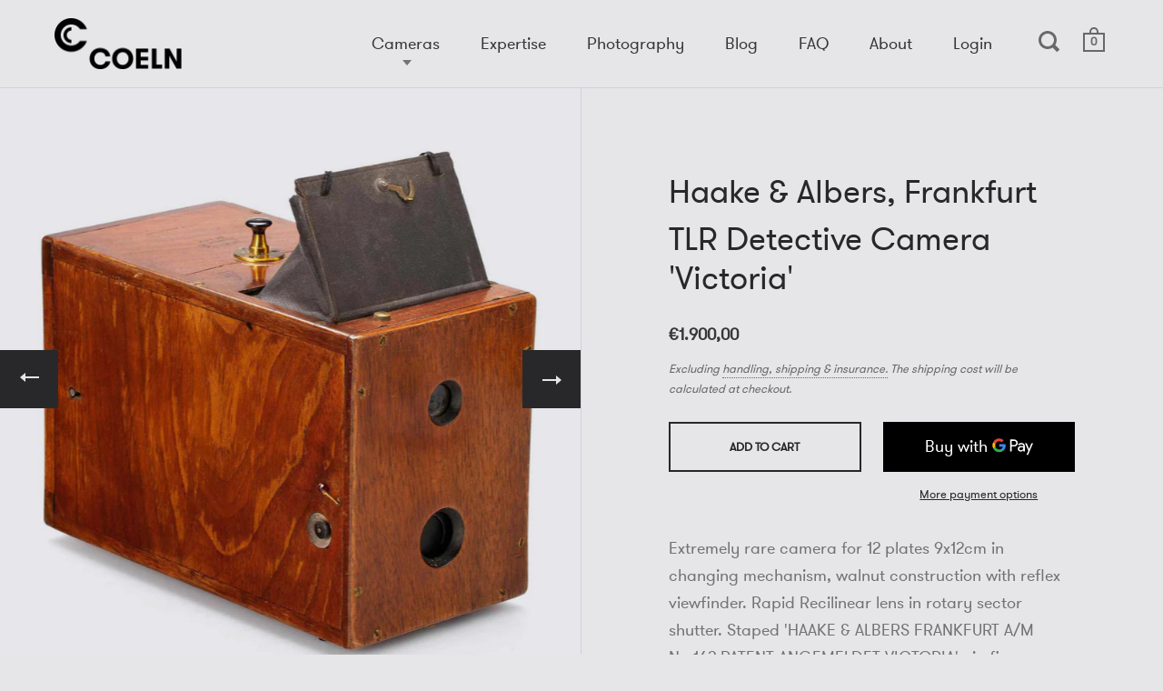

--- FILE ---
content_type: text/html; charset=utf-8
request_url: https://coelncameras.com/products/haake-albers-frankfurt-tlr-detective-camera-victoria-olc-750
body_size: 26777
content:
<!doctype html>
<html class="no-js" lang="en">
<head>
  <!-- Google Tag Manager -->
<script>(function(w,d,s,l,i){w[l]=w[l]||[];w[l].push({'gtm.start':
new Date().getTime(),event:'gtm.js'});var f=d.getElementsByTagName(s)[0],
j=d.createElement(s),dl=l!='dataLayer'?'&l='+l:'';j.async=true;j.src=
'https://www.googletagmanager.com/gtm.js?id='+i+dl;f.parentNode.insertBefore(j,f);
})(window,document,'script','dataLayer','GTM-KB2RVBX');</script>
<!-- End Google Tag Manager -->
  
<meta name="google-site-verification" content="IH61YtzRShIVMl2YwyWETjgRUtBo7BI3CwHR6KiX4QY" />
  <meta charset="utf-8">
  <meta name="viewport" content="width=device-width,initial-scale=1,maximum-scale=1,user-scalable=no">
  <meta http-equiv="X-UA-Compatible" content="IE=edge"> 
  
  <!-- Global site tag (gtag.js) - Google Analytics -->
<script async src="https://www.googletagmanager.com/gtag/js?id=G-6FZ3FLD5LV"></script>
<script>
  window.dataLayer = window.dataLayer || [];
  function gtag(){dataLayer.push(arguments);}
  gtag('js', new Date());
  gtag('config', 'G-6FZ3FLD5LV');
</script>

  
    <link rel="shortcut icon" href="//coelncameras.com/cdn/shop/files/favicon-coelncameras_32x32.png?v=1613686652" type="image/png" />
  
 
  

  
<!-- Added by AVADA SEO Suite -->


<!-- /Added by AVADA SEO Suite -->
<title>
    
      Haake &amp; Albers, Frankfurt, TLR Detective Camera &#39;Victoria&#39; | Coeln Cameras &ndash; Vintage Cameras &amp; Lenses | Coeln Cameras
    
  </title>

  
    <meta name="description" content="Extremely rare camera for 12 plates 9x12cm in changing mechanism, walnut construction with reflex viewfinder. Rapid Recilinear lens in rotary sector shutter. Staped &#39;HAAKE &amp; ALBERS FRANKFURT A/M No.162 PATENT ANGEMELDET VICTORIA&#39; – in fine original condition. ✓ Guaranty of Authenticity ✓ 30 Years of Experience ✓ Free Worldwide Shipping.">
  

  



  <meta property="og:type" content="product">
  <meta property="og:title" content="TLR Detective Camera &#39;Victoria&#39;">

  
    <meta property="og:image" content="http://coelncameras.com/cdn/shop/products/haake-albers-frankfurt-tlr-detective-camera-victoria-103383_1024x.jpg?v=1613554281">
    <meta property="og:image:secure_url" content="https://coelncameras.com/cdn/shop/products/haake-albers-frankfurt-tlr-detective-camera-victoria-103383_1024x.jpg?v=1613554281">
    <meta property="og:image:width" content="1024">
    <meta property="og:image:height" content="1024">
  
    <meta property="og:image" content="http://coelncameras.com/cdn/shop/products/haake-albers-frankfurt-tlr-detective-camera-victoria-776505_1024x.jpg?v=1613554594">
    <meta property="og:image:secure_url" content="https://coelncameras.com/cdn/shop/products/haake-albers-frankfurt-tlr-detective-camera-victoria-776505_1024x.jpg?v=1613554594">
    <meta property="og:image:width" content="1024">
    <meta property="og:image:height" content="1024">
  
    <meta property="og:image" content="http://coelncameras.com/cdn/shop/products/haake-albers-frankfurt-tlr-detective-camera-victoria-307085_1024x.jpg?v=1613554671">
    <meta property="og:image:secure_url" content="https://coelncameras.com/cdn/shop/products/haake-albers-frankfurt-tlr-detective-camera-victoria-307085_1024x.jpg?v=1613554671">
    <meta property="og:image:width" content="1024">
    <meta property="og:image:height" content="1024">
  

  <meta property="product:price:amount" content="1.900,00">
  <meta property="product:price:currency" content="EUR">
  <meta property="product:availability" content="in stock">




  <meta property="og:description" content="Extremely rare camera for 12 plates 9x12cm in changing mechanism, walnut construction with reflex viewfinder. Rapid Recilinear lens in rotary sector shutter. Staped &#39;HAAKE &amp; ALBERS FRANKFURT A/M No.162 PATENT ANGEMELDET VICTORIA&#39; – in fine original condition. ✓ Guaranty of Authenticity ✓ 30 Years of Experience ✓ Free Worldwide Shipping.">


<meta property="og:url" content="https://coelncameras.com/products/haake-albers-frankfurt-tlr-detective-camera-victoria-olc-750">
<meta property="og:site_name" content="Vintage Cameras &amp; Lenses | Coeln Cameras">



<meta name="twitter:card" content="summary">


  <meta name="twitter:title" content="TLR Detective Camera &#39;Victoria&#39;">
  <meta name="twitter:description" content="--- Extremely rare camera for 12 plates 9x12cm in changing mechanism, walnut construction with reflex viewfinder. Rapid Recilinear lens in rotary sector shutter. Staped &#39;HAAKE &amp;amp; ALBERS FRANKFURT A/M No.162 PATENT ANGEMELDET VICTORIA&#39; - in fine original condition. --- B+ --- c.1890 --- 162 --- Äußerst seltene Kamera für 12 Platten 9x12cm mit Wechselautomatik, Nussbaumkonstruktion mit Spiegelreflexsucher. Rapid Recilinear-Objektiv mit drehbarem Sektorverschluss. Mit Prägung &#39;HAAKE &amp;amp; ALBERS FRANKFURT A/M No.162 PATENT ANGEMELDET VICTORIA&#39; - in schönem Originalzustand.">
  <meta name="twitter:image" content="https://coelncameras.com/cdn/shop/products/haake-albers-frankfurt-tlr-detective-camera-victoria-103383_600x600_crop_center.jpg?v=1613554281">

  
  <script type="application/ld+json">
  {
    "@context": "http://schema.org",
    "@type": "Product",
    "offers": [{
          "@type": "Offer",
          "name": "Default Title",
          "availability":"https://schema.org/InStock",
          "price": 1900.0,
          "priceCurrency": "EUR",
          "priceValidUntil": "2026-02-01","sku": "OLC750","url": "/products/haake-albers-frankfurt-tlr-detective-camera-victoria-olc-750/products/haake-albers-frankfurt-tlr-detective-camera-victoria-olc-750?variant=38107255144637"
        }
],
    "brand": {
      "name": "Haake \u0026 Albers, Frankfurt"
    },
    "name": "TLR Detective Camera 'Victoria'",
    "description": "--- Extremely rare camera for 12 plates 9x12cm in changing mechanism, walnut construction with reflex viewfinder. Rapid Recilinear lens in rotary sector shutter. Staped 'HAAKE \u0026amp; ALBERS FRANKFURT A\/M No.162 PATENT ANGEMELDET VICTORIA' - in fine original condition. --- B+ --- c.1890 --- 162 --- Äußerst seltene Kamera für 12 Platten 9x12cm mit Wechselautomatik, Nussbaumkonstruktion mit Spiegelreflexsucher. Rapid Recilinear-Objektiv mit drehbarem Sektorverschluss. Mit Prägung 'HAAKE \u0026amp; ALBERS FRANKFURT A\/M No.162 PATENT ANGEMELDET VICTORIA' - in schönem Originalzustand.",
    "category": "",
    "url": "/products/haake-albers-frankfurt-tlr-detective-camera-victoria-olc-750/products/haake-albers-frankfurt-tlr-detective-camera-victoria-olc-750",
    "sku": "OLC750",
    "image": {
      "@type": "ImageObject",
      "url": "https://coelncameras.com/cdn/shop/products/haake-albers-frankfurt-tlr-detective-camera-victoria-103383_1024x.jpg?v=1613554281",
      "image": "https://coelncameras.com/cdn/shop/products/haake-albers-frankfurt-tlr-detective-camera-victoria-103383_1024x.jpg?v=1613554281",
      "name": "Haake \u0026 Albers, Frankfurt TLR Detective Camera 'Victoria'",
      "width": "1024",
      "height": "1024"
    }
  }
  </script>



  <script type="application/ld+json">
  {
    "@context": "http://schema.org",
    "@type": "BreadcrumbList",
  "itemListElement": [{
      "@type": "ListItem",
      "position": 1,
      "name": "Translation missing: en.general.breadcrumb.home",
      "item": "https://coelncameras.com"
    },{
          "@type": "ListItem",
          "position": 2,
          "name": "TLR Detective Camera 'Victoria'",
          "item": "https://coelncameras.com/products/haake-albers-frankfurt-tlr-detective-camera-victoria-olc-750"
        }]
  }
  </script>



  <script type="application/ld+json">
  {
    "@context": "http://schema.org",
    "@type" : "Organization",
  "name" : "Vintage Cameras \u0026amp; Lenses | Coeln Cameras",
  "url" : "https://coelncameras.com",
  "sameAs" : [],
  "potentialAction": {
    "@type": "SearchAction",
    "target": "/search?q={search_term}",
    "query-input": "required name=search_term"
  }
  }
  </script>


  <link rel="canonical" href="https://coelncameras.com/products/haake-albers-frankfurt-tlr-detective-camera-victoria-olc-750">

  <link rel="preload" as="style" href="//coelncameras.com/cdn/shop/t/11/assets/css_main.scss.css?v=98806702372345090431726309424">
  <link rel="preconnect" href="//fonts.shopifycdn.com">

  <link href="//coelncameras.com/cdn/shop/t/11/assets/css_main.scss.css?v=98806702372345090431726309424" rel="stylesheet" type="text/css" media="all" />

  <script>window.performance && window.performance.mark && window.performance.mark('shopify.content_for_header.start');</script><meta name="google-site-verification" content="IH61YtzRShIVMl2YwyWETjgRUtBo7BI3CwHR6KiX4QY">
<meta id="shopify-digital-wallet" name="shopify-digital-wallet" content="/42027745443/digital_wallets/dialog">
<meta name="shopify-checkout-api-token" content="f8882fcf516b5f2165c0fd4107333c6e">
<link rel="alternate" type="application/json+oembed" href="https://coelncameras.com/products/haake-albers-frankfurt-tlr-detective-camera-victoria-olc-750.oembed">
<script async="async" src="/checkouts/internal/preloads.js?locale=en-AT"></script>
<script id="apple-pay-shop-capabilities" type="application/json">{"shopId":42027745443,"countryCode":"AT","currencyCode":"EUR","merchantCapabilities":["supports3DS"],"merchantId":"gid:\/\/shopify\/Shop\/42027745443","merchantName":"Vintage Cameras \u0026 Lenses | Coeln Cameras","requiredBillingContactFields":["postalAddress","email","phone"],"requiredShippingContactFields":["postalAddress","email","phone"],"shippingType":"shipping","supportedNetworks":["visa","maestro","masterCard"],"total":{"type":"pending","label":"Vintage Cameras \u0026 Lenses | Coeln Cameras","amount":"1.00"},"shopifyPaymentsEnabled":true,"supportsSubscriptions":true}</script>
<script id="shopify-features" type="application/json">{"accessToken":"f8882fcf516b5f2165c0fd4107333c6e","betas":["rich-media-storefront-analytics"],"domain":"coelncameras.com","predictiveSearch":true,"shopId":42027745443,"locale":"en"}</script>
<script>var Shopify = Shopify || {};
Shopify.shop = "coelncameras.myshopify.com";
Shopify.locale = "en";
Shopify.currency = {"active":"EUR","rate":"1.0"};
Shopify.country = "AT";
Shopify.theme = {"name":"Coeln Cameras 20230502 without Auction Header","id":148975616328,"schema_name":"Split","schema_version":"2.3.3","theme_store_id":842,"role":"main"};
Shopify.theme.handle = "null";
Shopify.theme.style = {"id":null,"handle":null};
Shopify.cdnHost = "coelncameras.com/cdn";
Shopify.routes = Shopify.routes || {};
Shopify.routes.root = "/";</script>
<script type="module">!function(o){(o.Shopify=o.Shopify||{}).modules=!0}(window);</script>
<script>!function(o){function n(){var o=[];function n(){o.push(Array.prototype.slice.apply(arguments))}return n.q=o,n}var t=o.Shopify=o.Shopify||{};t.loadFeatures=n(),t.autoloadFeatures=n()}(window);</script>
<script id="shop-js-analytics" type="application/json">{"pageType":"product"}</script>
<script defer="defer" async type="module" src="//coelncameras.com/cdn/shopifycloud/shop-js/modules/v2/client.init-shop-cart-sync_BT-GjEfc.en.esm.js"></script>
<script defer="defer" async type="module" src="//coelncameras.com/cdn/shopifycloud/shop-js/modules/v2/chunk.common_D58fp_Oc.esm.js"></script>
<script defer="defer" async type="module" src="//coelncameras.com/cdn/shopifycloud/shop-js/modules/v2/chunk.modal_xMitdFEc.esm.js"></script>
<script type="module">
  await import("//coelncameras.com/cdn/shopifycloud/shop-js/modules/v2/client.init-shop-cart-sync_BT-GjEfc.en.esm.js");
await import("//coelncameras.com/cdn/shopifycloud/shop-js/modules/v2/chunk.common_D58fp_Oc.esm.js");
await import("//coelncameras.com/cdn/shopifycloud/shop-js/modules/v2/chunk.modal_xMitdFEc.esm.js");

  window.Shopify.SignInWithShop?.initShopCartSync?.({"fedCMEnabled":true,"windoidEnabled":true});

</script>
<script>(function() {
  var isLoaded = false;
  function asyncLoad() {
    if (isLoaded) return;
    isLoaded = true;
    var urls = ["https:\/\/chimpstatic.com\/mcjs-connected\/js\/users\/ba4729beb7b6fe0886f835f7f\/60170268fcd6698f7a2f19fcf.js?shop=coelncameras.myshopify.com","https:\/\/cloudsearch-1f874.kxcdn.com\/shopify.js?srp=\/a\/search\u0026shop=coelncameras.myshopify.com","https:\/\/seo.apps.avada.io\/avada-seo-installed.js?shop=coelncameras.myshopify.com"];
    for (var i = 0; i < urls.length; i++) {
      var s = document.createElement('script');
      s.type = 'text/javascript';
      s.async = true;
      s.src = urls[i];
      var x = document.getElementsByTagName('script')[0];
      x.parentNode.insertBefore(s, x);
    }
  };
  if(window.attachEvent) {
    window.attachEvent('onload', asyncLoad);
  } else {
    window.addEventListener('load', asyncLoad, false);
  }
})();</script>
<script id="__st">var __st={"a":42027745443,"offset":3600,"reqid":"503a8961-3ca5-40f3-94c7-00806e26a0ff-1769087837","pageurl":"coelncameras.com\/products\/haake-albers-frankfurt-tlr-detective-camera-victoria-olc-750","u":"69bfff653fd8","p":"product","rtyp":"product","rid":6123386044605};</script>
<script>window.ShopifyPaypalV4VisibilityTracking = true;</script>
<script id="captcha-bootstrap">!function(){'use strict';const t='contact',e='account',n='new_comment',o=[[t,t],['blogs',n],['comments',n],[t,'customer']],c=[[e,'customer_login'],[e,'guest_login'],[e,'recover_customer_password'],[e,'create_customer']],r=t=>t.map((([t,e])=>`form[action*='/${t}']:not([data-nocaptcha='true']) input[name='form_type'][value='${e}']`)).join(','),a=t=>()=>t?[...document.querySelectorAll(t)].map((t=>t.form)):[];function s(){const t=[...o],e=r(t);return a(e)}const i='password',u='form_key',d=['recaptcha-v3-token','g-recaptcha-response','h-captcha-response',i],f=()=>{try{return window.sessionStorage}catch{return}},m='__shopify_v',_=t=>t.elements[u];function p(t,e,n=!1){try{const o=window.sessionStorage,c=JSON.parse(o.getItem(e)),{data:r}=function(t){const{data:e,action:n}=t;return t[m]||n?{data:e,action:n}:{data:t,action:n}}(c);for(const[e,n]of Object.entries(r))t.elements[e]&&(t.elements[e].value=n);n&&o.removeItem(e)}catch(o){console.error('form repopulation failed',{error:o})}}const l='form_type',E='cptcha';function T(t){t.dataset[E]=!0}const w=window,h=w.document,L='Shopify',v='ce_forms',y='captcha';let A=!1;((t,e)=>{const n=(g='f06e6c50-85a8-45c8-87d0-21a2b65856fe',I='https://cdn.shopify.com/shopifycloud/storefront-forms-hcaptcha/ce_storefront_forms_captcha_hcaptcha.v1.5.2.iife.js',D={infoText:'Protected by hCaptcha',privacyText:'Privacy',termsText:'Terms'},(t,e,n)=>{const o=w[L][v],c=o.bindForm;if(c)return c(t,g,e,D).then(n);var r;o.q.push([[t,g,e,D],n]),r=I,A||(h.body.append(Object.assign(h.createElement('script'),{id:'captcha-provider',async:!0,src:r})),A=!0)});var g,I,D;w[L]=w[L]||{},w[L][v]=w[L][v]||{},w[L][v].q=[],w[L][y]=w[L][y]||{},w[L][y].protect=function(t,e){n(t,void 0,e),T(t)},Object.freeze(w[L][y]),function(t,e,n,w,h,L){const[v,y,A,g]=function(t,e,n){const i=e?o:[],u=t?c:[],d=[...i,...u],f=r(d),m=r(i),_=r(d.filter((([t,e])=>n.includes(e))));return[a(f),a(m),a(_),s()]}(w,h,L),I=t=>{const e=t.target;return e instanceof HTMLFormElement?e:e&&e.form},D=t=>v().includes(t);t.addEventListener('submit',(t=>{const e=I(t);if(!e)return;const n=D(e)&&!e.dataset.hcaptchaBound&&!e.dataset.recaptchaBound,o=_(e),c=g().includes(e)&&(!o||!o.value);(n||c)&&t.preventDefault(),c&&!n&&(function(t){try{if(!f())return;!function(t){const e=f();if(!e)return;const n=_(t);if(!n)return;const o=n.value;o&&e.removeItem(o)}(t);const e=Array.from(Array(32),(()=>Math.random().toString(36)[2])).join('');!function(t,e){_(t)||t.append(Object.assign(document.createElement('input'),{type:'hidden',name:u})),t.elements[u].value=e}(t,e),function(t,e){const n=f();if(!n)return;const o=[...t.querySelectorAll(`input[type='${i}']`)].map((({name:t})=>t)),c=[...d,...o],r={};for(const[a,s]of new FormData(t).entries())c.includes(a)||(r[a]=s);n.setItem(e,JSON.stringify({[m]:1,action:t.action,data:r}))}(t,e)}catch(e){console.error('failed to persist form',e)}}(e),e.submit())}));const S=(t,e)=>{t&&!t.dataset[E]&&(n(t,e.some((e=>e===t))),T(t))};for(const o of['focusin','change'])t.addEventListener(o,(t=>{const e=I(t);D(e)&&S(e,y())}));const B=e.get('form_key'),M=e.get(l),P=B&&M;t.addEventListener('DOMContentLoaded',(()=>{const t=y();if(P)for(const e of t)e.elements[l].value===M&&p(e,B);[...new Set([...A(),...v().filter((t=>'true'===t.dataset.shopifyCaptcha))])].forEach((e=>S(e,t)))}))}(h,new URLSearchParams(w.location.search),n,t,e,['guest_login'])})(!0,!0)}();</script>
<script integrity="sha256-4kQ18oKyAcykRKYeNunJcIwy7WH5gtpwJnB7kiuLZ1E=" data-source-attribution="shopify.loadfeatures" defer="defer" src="//coelncameras.com/cdn/shopifycloud/storefront/assets/storefront/load_feature-a0a9edcb.js" crossorigin="anonymous"></script>
<script data-source-attribution="shopify.dynamic_checkout.dynamic.init">var Shopify=Shopify||{};Shopify.PaymentButton=Shopify.PaymentButton||{isStorefrontPortableWallets:!0,init:function(){window.Shopify.PaymentButton.init=function(){};var t=document.createElement("script");t.src="https://coelncameras.com/cdn/shopifycloud/portable-wallets/latest/portable-wallets.en.js",t.type="module",document.head.appendChild(t)}};
</script>
<script data-source-attribution="shopify.dynamic_checkout.buyer_consent">
  function portableWalletsHideBuyerConsent(e){var t=document.getElementById("shopify-buyer-consent"),n=document.getElementById("shopify-subscription-policy-button");t&&n&&(t.classList.add("hidden"),t.setAttribute("aria-hidden","true"),n.removeEventListener("click",e))}function portableWalletsShowBuyerConsent(e){var t=document.getElementById("shopify-buyer-consent"),n=document.getElementById("shopify-subscription-policy-button");t&&n&&(t.classList.remove("hidden"),t.removeAttribute("aria-hidden"),n.addEventListener("click",e))}window.Shopify?.PaymentButton&&(window.Shopify.PaymentButton.hideBuyerConsent=portableWalletsHideBuyerConsent,window.Shopify.PaymentButton.showBuyerConsent=portableWalletsShowBuyerConsent);
</script>
<script>
  function portableWalletsCleanup(e){e&&e.src&&console.error("Failed to load portable wallets script "+e.src);var t=document.querySelectorAll("shopify-accelerated-checkout .shopify-payment-button__skeleton, shopify-accelerated-checkout-cart .wallet-cart-button__skeleton"),e=document.getElementById("shopify-buyer-consent");for(let e=0;e<t.length;e++)t[e].remove();e&&e.remove()}function portableWalletsNotLoadedAsModule(e){e instanceof ErrorEvent&&"string"==typeof e.message&&e.message.includes("import.meta")&&"string"==typeof e.filename&&e.filename.includes("portable-wallets")&&(window.removeEventListener("error",portableWalletsNotLoadedAsModule),window.Shopify.PaymentButton.failedToLoad=e,"loading"===document.readyState?document.addEventListener("DOMContentLoaded",window.Shopify.PaymentButton.init):window.Shopify.PaymentButton.init())}window.addEventListener("error",portableWalletsNotLoadedAsModule);
</script>

<script type="module" src="https://coelncameras.com/cdn/shopifycloud/portable-wallets/latest/portable-wallets.en.js" onError="portableWalletsCleanup(this)" crossorigin="anonymous"></script>
<script nomodule>
  document.addEventListener("DOMContentLoaded", portableWalletsCleanup);
</script>

<link id="shopify-accelerated-checkout-styles" rel="stylesheet" media="screen" href="https://coelncameras.com/cdn/shopifycloud/portable-wallets/latest/accelerated-checkout-backwards-compat.css" crossorigin="anonymous">
<style id="shopify-accelerated-checkout-cart">
        #shopify-buyer-consent {
  margin-top: 1em;
  display: inline-block;
  width: 100%;
}

#shopify-buyer-consent.hidden {
  display: none;
}

#shopify-subscription-policy-button {
  background: none;
  border: none;
  padding: 0;
  text-decoration: underline;
  font-size: inherit;
  cursor: pointer;
}

#shopify-subscription-policy-button::before {
  box-shadow: none;
}

      </style>

<script>window.performance && window.performance.mark && window.performance.mark('shopify.content_for_header.end');</script>
  
  <script src="//code.jquery.com/jquery-3.4.1.min.js" type="text/javascript"></script>

  

  <noscript>
    <link href="//coelncameras.com/cdn/shop/t/11/assets/css_noscript.scss.css?v=31359651994590535201683020774" rel="stylesheet" type="text/css" media="all" />
  </noscript>

    <!-- Begin Exemptify messages -->
  <script>
  var m4u_invalid_id = "This VAT ID seems to be invalid, please contact us directly.";
  var m4u_vies_down = "The EU validation service is unavailable. Please contact us.";
  var m4u_validated = "Your VAT ID has been successfully validated.";
  var m4u_deleted = "The VAT ID has been deleted.";
  var m4u_no_country = "Please enter a valid country code (e.g., DK, FR, DE,...)";
  var m4u_same_country = "We are not allowed to issue VAT exempt invoices for businesses in the same country.";
  var m4u_format_error = "Please enter a valid EU VAT ID.";
  var m4u_ptxt = "";
  var m4u_ex_vat_postfix_txt = "";
  </script>
  <!-- End Exemptify messages -->
 <!-- Begin Exemptify price display -->
  <script async src="//www.modules4u.biz/shopify/exemptify/js/fix_prices_v1.js.php?shop=coelncameras.myshopify.com&country=AT&vat=20&off&show_original_price&style=Zm9udC1zaXplOiAxZW07Zm9udC13ZWlnaHQ6IG5vcm1hbDs="></script>
<!-- End Exemptify price display --><link rel="alternate" hreflang="en-gb" href="https://coelncameras.com/products/haake-albers-frankfurt-tlr-detective-camera-victoria-olc-750">
    <link rel="alternate" hreflang="en-us" href="https://coelncameras.com/products/haake-albers-frankfurt-tlr-detective-camera-victoria-olc-750">
    <link rel="alternate" hreflang="en-au" href="https://coelncameras.com/products/haake-albers-frankfurt-tlr-detective-camera-victoria-olc-750">
    <link rel="alternate" hreflang="de-at" href="https://de.coelncameras.com/products/haake-albers-frankfurt-tlr-detective-camera-victoria-olc-750">
    <link rel="alternate" hreflang="de-de" href="https://de.coelncameras.com/products/haake-albers-frankfurt-tlr-detective-camera-victoria-olc-750">
    <link rel="alternate" hreflang="x-default" href="https://coelncameras.com/products/haake-albers-frankfurt-tlr-detective-camera-victoria-olc-750">
    <script type="text/javascript" src="https://cdn.weglot.com/weglot.min.js"></script>
<script>
    Weglot.initialize({
        api_key: 'wg_b4977e3b50157be73f835d50425078546'
        // dangerously_force_dynamic:".add-to-cart-text"
    });
</script>
<link href="https://monorail-edge.shopifysvc.com" rel="dns-prefetch">
<script>(function(){if ("sendBeacon" in navigator && "performance" in window) {try {var session_token_from_headers = performance.getEntriesByType('navigation')[0].serverTiming.find(x => x.name == '_s').description;} catch {var session_token_from_headers = undefined;}var session_cookie_matches = document.cookie.match(/_shopify_s=([^;]*)/);var session_token_from_cookie = session_cookie_matches && session_cookie_matches.length === 2 ? session_cookie_matches[1] : "";var session_token = session_token_from_headers || session_token_from_cookie || "";function handle_abandonment_event(e) {var entries = performance.getEntries().filter(function(entry) {return /monorail-edge.shopifysvc.com/.test(entry.name);});if (!window.abandonment_tracked && entries.length === 0) {window.abandonment_tracked = true;var currentMs = Date.now();var navigation_start = performance.timing.navigationStart;var payload = {shop_id: 42027745443,url: window.location.href,navigation_start,duration: currentMs - navigation_start,session_token,page_type: "product"};window.navigator.sendBeacon("https://monorail-edge.shopifysvc.com/v1/produce", JSON.stringify({schema_id: "online_store_buyer_site_abandonment/1.1",payload: payload,metadata: {event_created_at_ms: currentMs,event_sent_at_ms: currentMs}}));}}window.addEventListener('pagehide', handle_abandonment_event);}}());</script>
<script id="web-pixels-manager-setup">(function e(e,d,r,n,o){if(void 0===o&&(o={}),!Boolean(null===(a=null===(i=window.Shopify)||void 0===i?void 0:i.analytics)||void 0===a?void 0:a.replayQueue)){var i,a;window.Shopify=window.Shopify||{};var t=window.Shopify;t.analytics=t.analytics||{};var s=t.analytics;s.replayQueue=[],s.publish=function(e,d,r){return s.replayQueue.push([e,d,r]),!0};try{self.performance.mark("wpm:start")}catch(e){}var l=function(){var e={modern:/Edge?\/(1{2}[4-9]|1[2-9]\d|[2-9]\d{2}|\d{4,})\.\d+(\.\d+|)|Firefox\/(1{2}[4-9]|1[2-9]\d|[2-9]\d{2}|\d{4,})\.\d+(\.\d+|)|Chrom(ium|e)\/(9{2}|\d{3,})\.\d+(\.\d+|)|(Maci|X1{2}).+ Version\/(15\.\d+|(1[6-9]|[2-9]\d|\d{3,})\.\d+)([,.]\d+|)( \(\w+\)|)( Mobile\/\w+|) Safari\/|Chrome.+OPR\/(9{2}|\d{3,})\.\d+\.\d+|(CPU[ +]OS|iPhone[ +]OS|CPU[ +]iPhone|CPU IPhone OS|CPU iPad OS)[ +]+(15[._]\d+|(1[6-9]|[2-9]\d|\d{3,})[._]\d+)([._]\d+|)|Android:?[ /-](13[3-9]|1[4-9]\d|[2-9]\d{2}|\d{4,})(\.\d+|)(\.\d+|)|Android.+Firefox\/(13[5-9]|1[4-9]\d|[2-9]\d{2}|\d{4,})\.\d+(\.\d+|)|Android.+Chrom(ium|e)\/(13[3-9]|1[4-9]\d|[2-9]\d{2}|\d{4,})\.\d+(\.\d+|)|SamsungBrowser\/([2-9]\d|\d{3,})\.\d+/,legacy:/Edge?\/(1[6-9]|[2-9]\d|\d{3,})\.\d+(\.\d+|)|Firefox\/(5[4-9]|[6-9]\d|\d{3,})\.\d+(\.\d+|)|Chrom(ium|e)\/(5[1-9]|[6-9]\d|\d{3,})\.\d+(\.\d+|)([\d.]+$|.*Safari\/(?![\d.]+ Edge\/[\d.]+$))|(Maci|X1{2}).+ Version\/(10\.\d+|(1[1-9]|[2-9]\d|\d{3,})\.\d+)([,.]\d+|)( \(\w+\)|)( Mobile\/\w+|) Safari\/|Chrome.+OPR\/(3[89]|[4-9]\d|\d{3,})\.\d+\.\d+|(CPU[ +]OS|iPhone[ +]OS|CPU[ +]iPhone|CPU IPhone OS|CPU iPad OS)[ +]+(10[._]\d+|(1[1-9]|[2-9]\d|\d{3,})[._]\d+)([._]\d+|)|Android:?[ /-](13[3-9]|1[4-9]\d|[2-9]\d{2}|\d{4,})(\.\d+|)(\.\d+|)|Mobile Safari.+OPR\/([89]\d|\d{3,})\.\d+\.\d+|Android.+Firefox\/(13[5-9]|1[4-9]\d|[2-9]\d{2}|\d{4,})\.\d+(\.\d+|)|Android.+Chrom(ium|e)\/(13[3-9]|1[4-9]\d|[2-9]\d{2}|\d{4,})\.\d+(\.\d+|)|Android.+(UC? ?Browser|UCWEB|U3)[ /]?(15\.([5-9]|\d{2,})|(1[6-9]|[2-9]\d|\d{3,})\.\d+)\.\d+|SamsungBrowser\/(5\.\d+|([6-9]|\d{2,})\.\d+)|Android.+MQ{2}Browser\/(14(\.(9|\d{2,})|)|(1[5-9]|[2-9]\d|\d{3,})(\.\d+|))(\.\d+|)|K[Aa][Ii]OS\/(3\.\d+|([4-9]|\d{2,})\.\d+)(\.\d+|)/},d=e.modern,r=e.legacy,n=navigator.userAgent;return n.match(d)?"modern":n.match(r)?"legacy":"unknown"}(),u="modern"===l?"modern":"legacy",c=(null!=n?n:{modern:"",legacy:""})[u],f=function(e){return[e.baseUrl,"/wpm","/b",e.hashVersion,"modern"===e.buildTarget?"m":"l",".js"].join("")}({baseUrl:d,hashVersion:r,buildTarget:u}),m=function(e){var d=e.version,r=e.bundleTarget,n=e.surface,o=e.pageUrl,i=e.monorailEndpoint;return{emit:function(e){var a=e.status,t=e.errorMsg,s=(new Date).getTime(),l=JSON.stringify({metadata:{event_sent_at_ms:s},events:[{schema_id:"web_pixels_manager_load/3.1",payload:{version:d,bundle_target:r,page_url:o,status:a,surface:n,error_msg:t},metadata:{event_created_at_ms:s}}]});if(!i)return console&&console.warn&&console.warn("[Web Pixels Manager] No Monorail endpoint provided, skipping logging."),!1;try{return self.navigator.sendBeacon.bind(self.navigator)(i,l)}catch(e){}var u=new XMLHttpRequest;try{return u.open("POST",i,!0),u.setRequestHeader("Content-Type","text/plain"),u.send(l),!0}catch(e){return console&&console.warn&&console.warn("[Web Pixels Manager] Got an unhandled error while logging to Monorail."),!1}}}}({version:r,bundleTarget:l,surface:e.surface,pageUrl:self.location.href,monorailEndpoint:e.monorailEndpoint});try{o.browserTarget=l,function(e){var d=e.src,r=e.async,n=void 0===r||r,o=e.onload,i=e.onerror,a=e.sri,t=e.scriptDataAttributes,s=void 0===t?{}:t,l=document.createElement("script"),u=document.querySelector("head"),c=document.querySelector("body");if(l.async=n,l.src=d,a&&(l.integrity=a,l.crossOrigin="anonymous"),s)for(var f in s)if(Object.prototype.hasOwnProperty.call(s,f))try{l.dataset[f]=s[f]}catch(e){}if(o&&l.addEventListener("load",o),i&&l.addEventListener("error",i),u)u.appendChild(l);else{if(!c)throw new Error("Did not find a head or body element to append the script");c.appendChild(l)}}({src:f,async:!0,onload:function(){if(!function(){var e,d;return Boolean(null===(d=null===(e=window.Shopify)||void 0===e?void 0:e.analytics)||void 0===d?void 0:d.initialized)}()){var d=window.webPixelsManager.init(e)||void 0;if(d){var r=window.Shopify.analytics;r.replayQueue.forEach((function(e){var r=e[0],n=e[1],o=e[2];d.publishCustomEvent(r,n,o)})),r.replayQueue=[],r.publish=d.publishCustomEvent,r.visitor=d.visitor,r.initialized=!0}}},onerror:function(){return m.emit({status:"failed",errorMsg:"".concat(f," has failed to load")})},sri:function(e){var d=/^sha384-[A-Za-z0-9+/=]+$/;return"string"==typeof e&&d.test(e)}(c)?c:"",scriptDataAttributes:o}),m.emit({status:"loading"})}catch(e){m.emit({status:"failed",errorMsg:(null==e?void 0:e.message)||"Unknown error"})}}})({shopId: 42027745443,storefrontBaseUrl: "https://coelncameras.com",extensionsBaseUrl: "https://extensions.shopifycdn.com/cdn/shopifycloud/web-pixels-manager",monorailEndpoint: "https://monorail-edge.shopifysvc.com/unstable/produce_batch",surface: "storefront-renderer",enabledBetaFlags: ["2dca8a86"],webPixelsConfigList: [{"id":"874971464","configuration":"{\"config\":\"{\\\"pixel_id\\\":\\\"AW-432062799\\\",\\\"target_country\\\":\\\"AT\\\",\\\"gtag_events\\\":[{\\\"type\\\":\\\"search\\\",\\\"action_label\\\":\\\"AW-432062799\\\/1VHtCICYu_oBEM-Cg84B\\\"},{\\\"type\\\":\\\"begin_checkout\\\",\\\"action_label\\\":\\\"AW-432062799\\\/YUCTCP2Xu_oBEM-Cg84B\\\"},{\\\"type\\\":\\\"view_item\\\",\\\"action_label\\\":[\\\"AW-432062799\\\/Q1LTCLuXu_oBEM-Cg84B\\\",\\\"MC-Y91NTEVRZ5\\\"]},{\\\"type\\\":\\\"purchase\\\",\\\"action_label\\\":[\\\"AW-432062799\\\/_QQJCLiXu_oBEM-Cg84B\\\",\\\"MC-Y91NTEVRZ5\\\"]},{\\\"type\\\":\\\"page_view\\\",\\\"action_label\\\":[\\\"AW-432062799\\\/2iJ6CLWXu_oBEM-Cg84B\\\",\\\"MC-Y91NTEVRZ5\\\"]},{\\\"type\\\":\\\"add_payment_info\\\",\\\"action_label\\\":\\\"AW-432062799\\\/KUdnCIOYu_oBEM-Cg84B\\\"},{\\\"type\\\":\\\"add_to_cart\\\",\\\"action_label\\\":\\\"AW-432062799\\\/hqQdCL6Xu_oBEM-Cg84B\\\"}],\\\"enable_monitoring_mode\\\":false}\"}","eventPayloadVersion":"v1","runtimeContext":"OPEN","scriptVersion":"b2a88bafab3e21179ed38636efcd8a93","type":"APP","apiClientId":1780363,"privacyPurposes":[],"dataSharingAdjustments":{"protectedCustomerApprovalScopes":["read_customer_address","read_customer_email","read_customer_name","read_customer_personal_data","read_customer_phone"]}},{"id":"331874632","configuration":"{\"pixel_id\":\"2947318202215265\",\"pixel_type\":\"facebook_pixel\",\"metaapp_system_user_token\":\"-\"}","eventPayloadVersion":"v1","runtimeContext":"OPEN","scriptVersion":"ca16bc87fe92b6042fbaa3acc2fbdaa6","type":"APP","apiClientId":2329312,"privacyPurposes":["ANALYTICS","MARKETING","SALE_OF_DATA"],"dataSharingAdjustments":{"protectedCustomerApprovalScopes":["read_customer_address","read_customer_email","read_customer_name","read_customer_personal_data","read_customer_phone"]}},{"id":"174063944","eventPayloadVersion":"v1","runtimeContext":"LAX","scriptVersion":"1","type":"CUSTOM","privacyPurposes":["ANALYTICS"],"name":"Google Analytics tag (migrated)"},{"id":"shopify-app-pixel","configuration":"{}","eventPayloadVersion":"v1","runtimeContext":"STRICT","scriptVersion":"0450","apiClientId":"shopify-pixel","type":"APP","privacyPurposes":["ANALYTICS","MARKETING"]},{"id":"shopify-custom-pixel","eventPayloadVersion":"v1","runtimeContext":"LAX","scriptVersion":"0450","apiClientId":"shopify-pixel","type":"CUSTOM","privacyPurposes":["ANALYTICS","MARKETING"]}],isMerchantRequest: false,initData: {"shop":{"name":"Vintage Cameras \u0026 Lenses | Coeln Cameras","paymentSettings":{"currencyCode":"EUR"},"myshopifyDomain":"coelncameras.myshopify.com","countryCode":"AT","storefrontUrl":"https:\/\/coelncameras.com"},"customer":null,"cart":null,"checkout":null,"productVariants":[{"price":{"amount":1900.0,"currencyCode":"EUR"},"product":{"title":"TLR Detective Camera 'Victoria'","vendor":"Haake \u0026 Albers, Frankfurt","id":"6123386044605","untranslatedTitle":"TLR Detective Camera 'Victoria'","url":"\/products\/haake-albers-frankfurt-tlr-detective-camera-victoria-olc-750","type":""},"id":"38107255144637","image":{"src":"\/\/coelncameras.com\/cdn\/shop\/products\/haake-albers-frankfurt-tlr-detective-camera-victoria-103383.jpg?v=1613554281"},"sku":"OLC750","title":"Default Title","untranslatedTitle":"Default Title"}],"purchasingCompany":null},},"https://coelncameras.com/cdn","fcfee988w5aeb613cpc8e4bc33m6693e112",{"modern":"","legacy":""},{"shopId":"42027745443","storefrontBaseUrl":"https:\/\/coelncameras.com","extensionBaseUrl":"https:\/\/extensions.shopifycdn.com\/cdn\/shopifycloud\/web-pixels-manager","surface":"storefront-renderer","enabledBetaFlags":"[\"2dca8a86\"]","isMerchantRequest":"false","hashVersion":"fcfee988w5aeb613cpc8e4bc33m6693e112","publish":"custom","events":"[[\"page_viewed\",{}],[\"product_viewed\",{\"productVariant\":{\"price\":{\"amount\":1900.0,\"currencyCode\":\"EUR\"},\"product\":{\"title\":\"TLR Detective Camera 'Victoria'\",\"vendor\":\"Haake \u0026 Albers, Frankfurt\",\"id\":\"6123386044605\",\"untranslatedTitle\":\"TLR Detective Camera 'Victoria'\",\"url\":\"\/products\/haake-albers-frankfurt-tlr-detective-camera-victoria-olc-750\",\"type\":\"\"},\"id\":\"38107255144637\",\"image\":{\"src\":\"\/\/coelncameras.com\/cdn\/shop\/products\/haake-albers-frankfurt-tlr-detective-camera-victoria-103383.jpg?v=1613554281\"},\"sku\":\"OLC750\",\"title\":\"Default Title\",\"untranslatedTitle\":\"Default Title\"}}]]"});</script><script>
  window.ShopifyAnalytics = window.ShopifyAnalytics || {};
  window.ShopifyAnalytics.meta = window.ShopifyAnalytics.meta || {};
  window.ShopifyAnalytics.meta.currency = 'EUR';
  var meta = {"product":{"id":6123386044605,"gid":"gid:\/\/shopify\/Product\/6123386044605","vendor":"Haake \u0026 Albers, Frankfurt","type":"","handle":"haake-albers-frankfurt-tlr-detective-camera-victoria-olc-750","variants":[{"id":38107255144637,"price":190000,"name":"TLR Detective Camera 'Victoria'","public_title":null,"sku":"OLC750"}],"remote":false},"page":{"pageType":"product","resourceType":"product","resourceId":6123386044605,"requestId":"503a8961-3ca5-40f3-94c7-00806e26a0ff-1769087837"}};
  for (var attr in meta) {
    window.ShopifyAnalytics.meta[attr] = meta[attr];
  }
</script>
<script class="analytics">
  (function () {
    var customDocumentWrite = function(content) {
      var jquery = null;

      if (window.jQuery) {
        jquery = window.jQuery;
      } else if (window.Checkout && window.Checkout.$) {
        jquery = window.Checkout.$;
      }

      if (jquery) {
        jquery('body').append(content);
      }
    };

    var hasLoggedConversion = function(token) {
      if (token) {
        return document.cookie.indexOf('loggedConversion=' + token) !== -1;
      }
      return false;
    }

    var setCookieIfConversion = function(token) {
      if (token) {
        var twoMonthsFromNow = new Date(Date.now());
        twoMonthsFromNow.setMonth(twoMonthsFromNow.getMonth() + 2);

        document.cookie = 'loggedConversion=' + token + '; expires=' + twoMonthsFromNow;
      }
    }

    var trekkie = window.ShopifyAnalytics.lib = window.trekkie = window.trekkie || [];
    if (trekkie.integrations) {
      return;
    }
    trekkie.methods = [
      'identify',
      'page',
      'ready',
      'track',
      'trackForm',
      'trackLink'
    ];
    trekkie.factory = function(method) {
      return function() {
        var args = Array.prototype.slice.call(arguments);
        args.unshift(method);
        trekkie.push(args);
        return trekkie;
      };
    };
    for (var i = 0; i < trekkie.methods.length; i++) {
      var key = trekkie.methods[i];
      trekkie[key] = trekkie.factory(key);
    }
    trekkie.load = function(config) {
      trekkie.config = config || {};
      trekkie.config.initialDocumentCookie = document.cookie;
      var first = document.getElementsByTagName('script')[0];
      var script = document.createElement('script');
      script.type = 'text/javascript';
      script.onerror = function(e) {
        var scriptFallback = document.createElement('script');
        scriptFallback.type = 'text/javascript';
        scriptFallback.onerror = function(error) {
                var Monorail = {
      produce: function produce(monorailDomain, schemaId, payload) {
        var currentMs = new Date().getTime();
        var event = {
          schema_id: schemaId,
          payload: payload,
          metadata: {
            event_created_at_ms: currentMs,
            event_sent_at_ms: currentMs
          }
        };
        return Monorail.sendRequest("https://" + monorailDomain + "/v1/produce", JSON.stringify(event));
      },
      sendRequest: function sendRequest(endpointUrl, payload) {
        // Try the sendBeacon API
        if (window && window.navigator && typeof window.navigator.sendBeacon === 'function' && typeof window.Blob === 'function' && !Monorail.isIos12()) {
          var blobData = new window.Blob([payload], {
            type: 'text/plain'
          });

          if (window.navigator.sendBeacon(endpointUrl, blobData)) {
            return true;
          } // sendBeacon was not successful

        } // XHR beacon

        var xhr = new XMLHttpRequest();

        try {
          xhr.open('POST', endpointUrl);
          xhr.setRequestHeader('Content-Type', 'text/plain');
          xhr.send(payload);
        } catch (e) {
          console.log(e);
        }

        return false;
      },
      isIos12: function isIos12() {
        return window.navigator.userAgent.lastIndexOf('iPhone; CPU iPhone OS 12_') !== -1 || window.navigator.userAgent.lastIndexOf('iPad; CPU OS 12_') !== -1;
      }
    };
    Monorail.produce('monorail-edge.shopifysvc.com',
      'trekkie_storefront_load_errors/1.1',
      {shop_id: 42027745443,
      theme_id: 148975616328,
      app_name: "storefront",
      context_url: window.location.href,
      source_url: "//coelncameras.com/cdn/s/trekkie.storefront.1bbfab421998800ff09850b62e84b8915387986d.min.js"});

        };
        scriptFallback.async = true;
        scriptFallback.src = '//coelncameras.com/cdn/s/trekkie.storefront.1bbfab421998800ff09850b62e84b8915387986d.min.js';
        first.parentNode.insertBefore(scriptFallback, first);
      };
      script.async = true;
      script.src = '//coelncameras.com/cdn/s/trekkie.storefront.1bbfab421998800ff09850b62e84b8915387986d.min.js';
      first.parentNode.insertBefore(script, first);
    };
    trekkie.load(
      {"Trekkie":{"appName":"storefront","development":false,"defaultAttributes":{"shopId":42027745443,"isMerchantRequest":null,"themeId":148975616328,"themeCityHash":"7906326927658864945","contentLanguage":"en","currency":"EUR","eventMetadataId":"6f0da38a-dbff-4d6f-8c2c-6a442282a8bb"},"isServerSideCookieWritingEnabled":true,"monorailRegion":"shop_domain","enabledBetaFlags":["65f19447"]},"Session Attribution":{},"S2S":{"facebookCapiEnabled":true,"source":"trekkie-storefront-renderer","apiClientId":580111}}
    );

    var loaded = false;
    trekkie.ready(function() {
      if (loaded) return;
      loaded = true;

      window.ShopifyAnalytics.lib = window.trekkie;

      var originalDocumentWrite = document.write;
      document.write = customDocumentWrite;
      try { window.ShopifyAnalytics.merchantGoogleAnalytics.call(this); } catch(error) {};
      document.write = originalDocumentWrite;

      window.ShopifyAnalytics.lib.page(null,{"pageType":"product","resourceType":"product","resourceId":6123386044605,"requestId":"503a8961-3ca5-40f3-94c7-00806e26a0ff-1769087837","shopifyEmitted":true});

      var match = window.location.pathname.match(/checkouts\/(.+)\/(thank_you|post_purchase)/)
      var token = match? match[1]: undefined;
      if (!hasLoggedConversion(token)) {
        setCookieIfConversion(token);
        window.ShopifyAnalytics.lib.track("Viewed Product",{"currency":"EUR","variantId":38107255144637,"productId":6123386044605,"productGid":"gid:\/\/shopify\/Product\/6123386044605","name":"TLR Detective Camera 'Victoria'","price":"1900.00","sku":"OLC750","brand":"Haake \u0026 Albers, Frankfurt","variant":null,"category":"","nonInteraction":true,"remote":false},undefined,undefined,{"shopifyEmitted":true});
      window.ShopifyAnalytics.lib.track("monorail:\/\/trekkie_storefront_viewed_product\/1.1",{"currency":"EUR","variantId":38107255144637,"productId":6123386044605,"productGid":"gid:\/\/shopify\/Product\/6123386044605","name":"TLR Detective Camera 'Victoria'","price":"1900.00","sku":"OLC750","brand":"Haake \u0026 Albers, Frankfurt","variant":null,"category":"","nonInteraction":true,"remote":false,"referer":"https:\/\/coelncameras.com\/products\/haake-albers-frankfurt-tlr-detective-camera-victoria-olc-750"});
      }
    });


        var eventsListenerScript = document.createElement('script');
        eventsListenerScript.async = true;
        eventsListenerScript.src = "//coelncameras.com/cdn/shopifycloud/storefront/assets/shop_events_listener-3da45d37.js";
        document.getElementsByTagName('head')[0].appendChild(eventsListenerScript);

})();</script>
  <script>
  if (!window.ga || (window.ga && typeof window.ga !== 'function')) {
    window.ga = function ga() {
      (window.ga.q = window.ga.q || []).push(arguments);
      if (window.Shopify && window.Shopify.analytics && typeof window.Shopify.analytics.publish === 'function') {
        window.Shopify.analytics.publish("ga_stub_called", {}, {sendTo: "google_osp_migration"});
      }
      console.error("Shopify's Google Analytics stub called with:", Array.from(arguments), "\nSee https://help.shopify.com/manual/promoting-marketing/pixels/pixel-migration#google for more information.");
    };
    if (window.Shopify && window.Shopify.analytics && typeof window.Shopify.analytics.publish === 'function') {
      window.Shopify.analytics.publish("ga_stub_initialized", {}, {sendTo: "google_osp_migration"});
    }
  }
</script>
<script
  defer
  src="https://coelncameras.com/cdn/shopifycloud/perf-kit/shopify-perf-kit-3.0.4.min.js"
  data-application="storefront-renderer"
  data-shop-id="42027745443"
  data-render-region="gcp-us-east1"
  data-page-type="product"
  data-theme-instance-id="148975616328"
  data-theme-name="Split"
  data-theme-version="2.3.3"
  data-monorail-region="shop_domain"
  data-resource-timing-sampling-rate="10"
  data-shs="true"
  data-shs-beacon="true"
  data-shs-export-with-fetch="true"
  data-shs-logs-sample-rate="1"
  data-shs-beacon-endpoint="https://coelncameras.com/api/collect"
></script>
</head>



<body id="haake-amp-albers-frankfurt-tlr-detective-camera-39-victoria-39-coeln-cameras" class="template-product template-product">
<!-- Google Tag Manager (noscript) -->
<noscript><iframe src="https://www.googletagmanager.com/ns.html?id=GTM-KB2RVBX"
height="0" width="0" style="display:none;visibility:hidden"></iframe></noscript>
<!-- End Google Tag Manager (noscript) -->
  
  <div id="shopify-section-header" class="shopify-section mount-header"><header id="site-header" class="site-header desktop-view--classic header-scroll">

  <!-- logo -->
  
  
    <span class="logo">
  

    

      <a class="logo-img" href="/">
        <img src="//coelncameras.com/cdn/shop/files/coeln_cameras_logo.png?v=1613686390" alt="Vintage Cameras &amp; Lenses | Coeln Cameras" style="max-width: 140px;" />
      </a>

    

  
    </span>
  

  <!-- menu -->

  <div id="site-nav--desktop" class="site-nav style--classic">

    <div class="site-nav-container portable--hide">
      <nav class="primary-menu">



<ul class="main-menu link-list size-6">

  

	

		<li  class="has-submenu" aria-haspopup="true" data-size="12" >

			<a  href="/collections">

				<span>Cameras</span>

				
					<span class="icon-go go-next go-down hide show-in-sidebar" style="left: auto;">

	<svg version="1.1" class="svg longarrow" xmlns="http://www.w3.org/2000/svg" xmlns:xlink="http://www.w3.org/1999/xlink" x="0px" y="0px" viewBox="0 0 41 10" style="enable-background:new 0 0 41 10; width: 41px; height: 10px;" xml:space="preserve"><polygon points="0,4 35,4 35,0 41,5 35,10 35,6 0,6 "/></svg>
</span>
					<span class="icon-go go-next go-down hide show-in-classic">

	<svg version="1.1" class="svg longarrow" xmlns="http://www.w3.org/2000/svg" xmlns:xlink="http://www.w3.org/1999/xlink" x="0px" y="0px" viewBox="0 0 41 10" style="enable-background:new 0 0 41 10; width: 41px; height: 10px;" xml:space="preserve"><polygon points="0,4 35,4 35,0 41,5 35,10 35,6 0,6 "/></svg>
</span>
				

			</a>

			

				<ul class="submenu" aria-expanded="false">

					

						<li >

							<a  href="/collections/latest-cameras-1">
							
								<span>New Arrivals</span>

								

							</a>

							

						</li>
						
					

						<li >

							<a  href="/collections">
							
								<span>All Categories</span>

								

							</a>

							

						</li>
						
					

						<li >

							<a  href="/collections/all-cameras">
							
								<span>All Cameras</span>

								

							</a>

							

						</li>
						
							<br>
						
					

						<li >

							<a  href="/collections/35mm-1">
							
								<span>35mm</span>

								

							</a>

							

						</li>
						
					

						<li >

							<a  href="/collections/leica-1">
							
								<span>Leica</span>

								

							</a>

							

						</li>
						
					

						<li >

							<a  href="/collections/medium-and-large-format">
							
								<span>Medium &amp; Large Format</span>

								

							</a>

							

						</li>
						
					

						<li >

							<a  href="/collections/spy-cameras-1">
							
								<span>Miniature &amp; Spy Cameras</span>

								

							</a>

							

						</li>
						
					

						<li >

							<a  href="/collections/stereo-1">
							
								<span>Stereo</span>

								

							</a>

							

						</li>
						
					

						<li >

							<a  href="/collections/historical">
							
								<span>Historical Cameras (1840-1940)</span>

								

							</a>

							

						</li>
						
					

						<li >

							<a  href="/collections/lenses">
							
								<span>Lenses</span>

								

							</a>

							

						</li>
						
					

						<li >

							<a  href="/collections/other-1">
							
								<span>Miscellaneous</span>

								

							</a>

							

						</li>
						
					

						<li >

							<a  href="/collections/related-photographs">
							
								<span>Related Photographs</span>

								

							</a>

							

						</li>
						
					

				</ul>

			

		</li>

	

		<li >

			<a  href="/pages/expertise">

				<span>Expertise</span>

				

			</a>

			

		</li>

	

		<li >

			<a  href="/pages/about-us#about-passion">

				<span>Photography</span>

				

			</a>

			

		</li>

	

		<li >

			<a  href="/blogs/coeln-cameras-blog">

				<span>Blog</span>

				

			</a>

			

		</li>

	

		<li >

			<a  href="/pages/frequently-asked-questions">

				<span>FAQ</span>

				

			</a>

			

		</li>

	

		<li >

			<a  href="/pages/about-us">

				<span>About</span>

				

			</a>

			

		</li>

	

	
		<li class="login">
			<a  href="https://shopify.com/42027745443/account?locale=en&region_country=AT">
				
					<span>Login</span>
				
			</a>
		</li>
	

</ul></nav>
    </div>

    <span id="site-search-handle" class="site-search-handle" aria-label="Open search" title="Open search">

      <a href="/search">
        <span class="search-menu" aria-hidden="true">
          

	<svg version="1.1" class="svg search" xmlns="http://www.w3.org/2000/svg" xmlns:xlink="http://www.w3.org/1999/xlink" x="0px" y="0px" viewBox="0 0 24 27" style="enable-background:new 0 0 24 27; width: 24px; height: 27px;" xml:space="preserve"><path d="M10,2C4.5,2,0,6.5,0,12s4.5,10,10,10s10-4.5,10-10S15.5,2,10,2z M10,19c-3.9,0-7-3.1-7-7s3.1-7,7-7s7,3.1,7,7S13.9,19,10,19z"/><rect x="17" y="17" transform="matrix(0.7071 -0.7071 0.7071 0.7071 -9.2844 19.5856)" width="4" height="8"/></svg>

        </span>
      </a>

    </span>

    <span id="site-cart-handle" class="site-cart-handle overlay" aria-label="Open cart" title="Open cart">
    
        <a href="/cart">
          <span class="cart-menu" aria-hidden="true">
            

	<svg version="1.1" class="svg cart" xmlns="http://www.w3.org/2000/svg" xmlns:xlink="http://www.w3.org/1999/xlink" x="0px" y="0px" viewBox="0 0 24 27" style="enable-background:new 0 0 24 27; width: 24px; height: 27px;" xml:space="preserve"><g><path d="M0,6v21h24V6H0z M22,25H2V8h20V25z"/></g><g><path d="M12,2c3,0,3,2.3,3,4h2c0-2.8-1-6-5-6S7,3.2,7,6h2C9,4.3,9,2,12,2z"/></g></svg>

            <span class="count-holder"><span class="count">0</span></span>
          </span>
        </a>
  
    </span>

    <button id="site-menu-handle" class="site-menu-handle hide portable--show" aria-label="Open menu" title="Open menu">
      <span class="hamburger-menu" aria-hidden="true"><span class="bar"></span></span>
    </button>

  </div>

  

</header>

<div id="site-nav--mobile" class="site-nav style--sidebar">

  <div id="site-navigation" class="site-nav-container">

  <div class="site-nav-container-last">

    <p class="title">Menu</p>

    <div class="top">

      <nav class="primary-menu">



<ul class="main-menu link-list size-6">

  

	

		<li  class="has-submenu" aria-haspopup="true" data-size="12" >

			<a  href="/collections">

				<span>Cameras</span>

				
					<span class="icon-go go-next go-down hide show-in-sidebar" style="left: auto;">

	<svg version="1.1" class="svg longarrow" xmlns="http://www.w3.org/2000/svg" xmlns:xlink="http://www.w3.org/1999/xlink" x="0px" y="0px" viewBox="0 0 41 10" style="enable-background:new 0 0 41 10; width: 41px; height: 10px;" xml:space="preserve"><polygon points="0,4 35,4 35,0 41,5 35,10 35,6 0,6 "/></svg>
</span>
					<span class="icon-go go-next go-down hide show-in-classic">

	<svg version="1.1" class="svg longarrow" xmlns="http://www.w3.org/2000/svg" xmlns:xlink="http://www.w3.org/1999/xlink" x="0px" y="0px" viewBox="0 0 41 10" style="enable-background:new 0 0 41 10; width: 41px; height: 10px;" xml:space="preserve"><polygon points="0,4 35,4 35,0 41,5 35,10 35,6 0,6 "/></svg>
</span>
				

			</a>

			

				<ul class="submenu" aria-expanded="false">

					

						<li >

							<a  href="/collections/latest-cameras-1">
							
								<span>New Arrivals</span>

								

							</a>

							

						</li>
						
					

						<li >

							<a  href="/collections">
							
								<span>All Categories</span>

								

							</a>

							

						</li>
						
					

						<li >

							<a  href="/collections/all-cameras">
							
								<span>All Cameras</span>

								

							</a>

							

						</li>
						
							<br>
						
					

						<li >

							<a  href="/collections/35mm-1">
							
								<span>35mm</span>

								

							</a>

							

						</li>
						
					

						<li >

							<a  href="/collections/leica-1">
							
								<span>Leica</span>

								

							</a>

							

						</li>
						
					

						<li >

							<a  href="/collections/medium-and-large-format">
							
								<span>Medium &amp; Large Format</span>

								

							</a>

							

						</li>
						
					

						<li >

							<a  href="/collections/spy-cameras-1">
							
								<span>Miniature &amp; Spy Cameras</span>

								

							</a>

							

						</li>
						
					

						<li >

							<a  href="/collections/stereo-1">
							
								<span>Stereo</span>

								

							</a>

							

						</li>
						
					

						<li >

							<a  href="/collections/historical">
							
								<span>Historical Cameras (1840-1940)</span>

								

							</a>

							

						</li>
						
					

						<li >

							<a  href="/collections/lenses">
							
								<span>Lenses</span>

								

							</a>

							

						</li>
						
					

						<li >

							<a  href="/collections/other-1">
							
								<span>Miscellaneous</span>

								

							</a>

							

						</li>
						
					

						<li >

							<a  href="/collections/related-photographs">
							
								<span>Related Photographs</span>

								

							</a>

							

						</li>
						
					

				</ul>

			

		</li>

	

		<li >

			<a  href="/pages/expertise">

				<span>Expertise</span>

				

			</a>

			

		</li>

	

		<li >

			<a  href="/pages/about-us#about-passion">

				<span>Photography</span>

				

			</a>

			

		</li>

	

		<li >

			<a  href="/blogs/coeln-cameras-blog">

				<span>Blog</span>

				

			</a>

			

		</li>

	

		<li >

			<a  href="/pages/frequently-asked-questions">

				<span>FAQ</span>

				

			</a>

			

		</li>

	

		<li >

			<a  href="/pages/about-us">

				<span>About</span>

				

			</a>

			

		</li>

	

	
		<li class="login">
			<a  href="https://shopify.com/42027745443/account?locale=en&region_country=AT">
				
					<span>Login</span>
				
			</a>
		</li>
	

</ul></nav>

    </div>

    <div class="to-bottom-content">

      
<div class="site-social" aria-label="Follow us on social media">

	

	

	

	

	

	

	

	

	

	

	

	
		<a href="mailto:peter@coelncameras.com" target="_blank" aria-label="Email"><span class="icon regular" aria-hidden="true">

	<svg xmlns="http://www.w3.org/2000/svg" viewBox="0 0 26 26"><path d="M25.87 5.42V4.9H.1v15.28c0 .4.4.78.78.78h24.35c.4 0 .78-.4.78-.78l-.14-14.76zm-2.98.77l-9.97 8.3-9.97-8.3H22.9zM1.52 19.4V7.1l10.88 8.94c.13.13.26.13.52.13s.4 0 .52-.13L24.32 7.1v12.3H1.52z"/></svg>
</span></a>
	

</div>

      <div class="site-copyright">
        <p class="copy">Copyright &copy; 2026 <a href="/">Vintage Cameras &amp; Lenses | Coeln Cameras</a></p>
        <p class="powered"><a target="_blank" rel="nofollow" href="https://www.shopify.com?utm_campaign=poweredby&amp;utm_medium=shopify&amp;utm_source=onlinestore">Powered by Shopify</a></p>
      </div>

    </div>

  </div>

</div>

  

  <div id="site-cart" class="site-nav-container" tabindex="-1">

  <div class="site-nav-container-last">

  	<div class="site-cart-heading">

	    <p class="title">Cart</p>
	    
	  	<p class="subtitle" data-added-singular="{{ count }} product was added to your cart" data-added-plural="{{ count }} products were added to your cart">0 products in your cart</p> 

	  </div>

    <div class="top">

      
<form action="/cart" method="post" novalidate class="cart" id="site-cart-form-sidebar">

  <div class="cart-holder" data-items="0">

    <div class="cart-items">

      

    </div>

    
      <textarea name="note" id="cartSpecialInstructions" placeholder="Special instructions for seller" aria-label="Special instructions for seller"></textarea>
    

    <div class="cart-out">

      <div id="CartDetails">
        
        

      </div>

      <p id="CartTotal">Total: <span>€0,00</span></p>
      <small>The shipping costs will be calculated at checkout.</small>

      
                                                                                                     
      <div class="cart-actions" style="margin-top: 20px;">
        
        
          <button class="button accent" style="margin-right: 10px;">Edit Cart</button>
        
    
        <input type="submit" name="checkout" value="Checkout" >
        
        
          
        

      </div>

    </div>

  </div>

  <div class="cart-continue"><a href="/" class="button color">Continue browsing</a></div>

</form>

    </div>

  </div>

</div>

  <div id="site-search" class="site-nav-container" tabindex="-1">

  <div class="site-nav-container-last">

    <p class="title">Search</p>

    
<form action="/search" method="get" class="input-group search-bar ajax" role="search" autocomplete="off">
  <input type="search" name="q" value="" placeholder="Enter a keyword" class="input-group-field" aria-label="Enter a keyword" autocomplete="off" autocorrect="off" autocapitalize="off" spellcheck="false">
  
  <input type="hidden" name="type" value="product,article,page" />
  <span class="input-group-btn">
    <button type="submit" class="btn icon-fallback-text" aria-label="Search">
      <span class="icon icon-search" aria-hidden="true">

	<svg version="1.1" class="svg search" xmlns="http://www.w3.org/2000/svg" xmlns:xlink="http://www.w3.org/1999/xlink" x="0px" y="0px" viewBox="0 0 24 27" style="enable-background:new 0 0 24 27; width: 24px; height: 27px;" xml:space="preserve"><path d="M10,2C4.5,2,0,6.5,0,12s4.5,10,10,10s10-4.5,10-10S15.5,2,10,2z M10,19c-3.9,0-7-3.1-7-7s3.1-7,7-7s7,3.1,7,7S13.9,19,10,19z"/><rect x="17" y="17" transform="matrix(0.7071 -0.7071 0.7071 0.7071 -9.2844 19.5856)" width="4" height="8"/></svg>
</span>
    </button>
  </span>
</form>


    <div class="top">
      <div id="search-results" class="search-results predictive-search "></div>
    </div>

		<div id="site-search-footer"></div>

  </div>

</div>

  <button id="site-close-handle" class="site-close-handle" aria-label="Close sidebar" title="Close sidebar">
    <span class="hamburger-menu active" aria-hidden="true"><span class="bar animate"></span></span>
  </button>

</div>

</div>

  <main class="wrapper main-content" id="main" role="main">
    <div class="shopify-section">
  <div id="shopify-section-product" class="shopify-section mount-product mount-images mount-gallery">



<div id="section-product" class="site-box-container container--fullscreen box--can-stick product--section"  data-collection="" data-gallery-size="6" data-id="6123386044605" data-hide-variants="true" data-product-available="true">

  <div class="site-box box--big lap--box--bigger box--typo-big box--no-padding box__product-gallery slider" data-lap="box--bigger" data-order="0" data-images="6" data-show-progress="true" data-images-aspect="fill">

    <div class="site-box-content" data-video-looping="false" data-size="6">

      

        
          <div 
  id="FeaturedMedia-product-15757990265021" 
  class="box--product-image gallery-item  show-lazy-preloader "
  data-product-media-type="image"
  data-product-single-media-wrapper
  data-media-id="15757990265021"
  tabindex="0"
   data-index="0" 
  
  
   data-ratio="1.0" style="padding-top: 100.0%" 
>

  

    <img 
      src="//coelncameras.com/cdn/shop/products/haake-albers-frankfurt-tlr-detective-camera-victoria-103383_960x.jpg?v=1613554281" alt="Haake &amp; Albers, Frankfurt TLR Detective Camera &#39;Victoria&#39;"
      srcset="[data-uri]"
      data-srcset="//coelncameras.com/cdn/shop/products/haake-albers-frankfurt-tlr-detective-camera-victoria-103383_600x.jpg?v=1613554281 480w, //coelncameras.com/cdn/shop/products/haake-albers-frankfurt-tlr-detective-camera-victoria-103383_900x.jpg?v=1613554281 720w, //coelncameras.com/cdn/shop/products/haake-albers-frankfurt-tlr-detective-camera-victoria-103383_1100x.jpg?v=1613554281 960w, //coelncameras.com/cdn/shop/products/haake-albers-frankfurt-tlr-detective-camera-victoria-103383_1600x.jpg?v=1613554281 1440w, //coelncameras.com/cdn/shop/products/haake-albers-frankfurt-tlr-detective-camera-victoria-103383_2100x.jpg?v=1613554281 1920w"
      data-sizes="auto"
      class="lazyload" 
    />

    

  

  <noscript><span class="ll-fallback" style="background-image:url(//coelncameras.com/cdn/shop/products/haake-albers-frankfurt-tlr-detective-camera-victoria-103383_960x.jpg?v=1613554281)"></span></noscript> 

</div>
        
          <div 
  id="FeaturedMedia-product-15758046986429" 
  class="box--product-image gallery-item  show-lazy-preloader "
  data-product-media-type="image"
  data-product-single-media-wrapper
  data-media-id="15758046986429"
  tabindex="0"
   data-index="1" 
  
  
   data-ratio="1.0" style="padding-top: 100.0%" 
>

  

    <img 
      src="//coelncameras.com/cdn/shop/products/haake-albers-frankfurt-tlr-detective-camera-victoria-776505_960x.jpg?v=1613554594" alt="Haake &amp; Albers, Frankfurt TLR Detective Camera &#39;Victoria&#39; – Vintage Cameras &amp; Lenses – Coeln Cameras"
      srcset="[data-uri]"
      data-srcset="//coelncameras.com/cdn/shop/products/haake-albers-frankfurt-tlr-detective-camera-victoria-776505_600x.jpg?v=1613554594 480w, //coelncameras.com/cdn/shop/products/haake-albers-frankfurt-tlr-detective-camera-victoria-776505_900x.jpg?v=1613554594 720w, //coelncameras.com/cdn/shop/products/haake-albers-frankfurt-tlr-detective-camera-victoria-776505_1100x.jpg?v=1613554594 960w, //coelncameras.com/cdn/shop/products/haake-albers-frankfurt-tlr-detective-camera-victoria-776505_1600x.jpg?v=1613554594 1440w, //coelncameras.com/cdn/shop/products/haake-albers-frankfurt-tlr-detective-camera-victoria-776505_2100x.jpg?v=1613554594 1920w"
      data-sizes="auto"
      class="lazyload" 
    />

    

  

  <noscript><span class="ll-fallback" style="background-image:url(//coelncameras.com/cdn/shop/products/haake-albers-frankfurt-tlr-detective-camera-victoria-776505_960x.jpg?v=1613554594)"></span></noscript> 

</div>
        
          <div 
  id="FeaturedMedia-product-15758057799869" 
  class="box--product-image gallery-item  show-lazy-preloader "
  data-product-media-type="image"
  data-product-single-media-wrapper
  data-media-id="15758057799869"
  tabindex="0"
   data-index="2" 
  
  
   data-ratio="1.0" style="padding-top: 100.0%" 
>

  

    <img 
      src="//coelncameras.com/cdn/shop/products/haake-albers-frankfurt-tlr-detective-camera-victoria-307085_960x.jpg?v=1613554671" alt="Haake &amp; Albers, Frankfurt TLR Detective Camera &#39;Victoria&#39; – Vintage Cameras &amp; Lenses – Coeln Cameras"
      srcset="[data-uri]"
      data-srcset="//coelncameras.com/cdn/shop/products/haake-albers-frankfurt-tlr-detective-camera-victoria-307085_600x.jpg?v=1613554671 480w, //coelncameras.com/cdn/shop/products/haake-albers-frankfurt-tlr-detective-camera-victoria-307085_900x.jpg?v=1613554671 720w, //coelncameras.com/cdn/shop/products/haake-albers-frankfurt-tlr-detective-camera-victoria-307085_1100x.jpg?v=1613554671 960w, //coelncameras.com/cdn/shop/products/haake-albers-frankfurt-tlr-detective-camera-victoria-307085_1600x.jpg?v=1613554671 1440w, //coelncameras.com/cdn/shop/products/haake-albers-frankfurt-tlr-detective-camera-victoria-307085_2100x.jpg?v=1613554671 1920w"
      data-sizes="auto"
      class="lazyload" 
    />

    

  

  <noscript><span class="ll-fallback" style="background-image:url(//coelncameras.com/cdn/shop/products/haake-albers-frankfurt-tlr-detective-camera-victoria-307085_960x.jpg?v=1613554671)"></span></noscript> 

</div>
        
          <div 
  id="FeaturedMedia-product-15757845332157" 
  class="box--product-image gallery-item  show-lazy-preloader "
  data-product-media-type="image"
  data-product-single-media-wrapper
  data-media-id="15757845332157"
  tabindex="0"
   data-index="3" 
  
  
   data-ratio="1.0" style="padding-top: 100.0%" 
>

  

    <img 
      src="//coelncameras.com/cdn/shop/products/haake-albers-frankfurt-tlr-detective-camera-victoria-533270_960x.jpg?v=1613553081" alt="Haake &amp; Albers, Frankfurt TLR Detective Camera &#39;Victoria&#39; – Vintage Cameras &amp; Lenses – Coeln Cameras"
      srcset="[data-uri]"
      data-srcset="//coelncameras.com/cdn/shop/products/haake-albers-frankfurt-tlr-detective-camera-victoria-533270_600x.jpg?v=1613553081 480w, //coelncameras.com/cdn/shop/products/haake-albers-frankfurt-tlr-detective-camera-victoria-533270_900x.jpg?v=1613553081 720w, //coelncameras.com/cdn/shop/products/haake-albers-frankfurt-tlr-detective-camera-victoria-533270_1100x.jpg?v=1613553081 960w, //coelncameras.com/cdn/shop/products/haake-albers-frankfurt-tlr-detective-camera-victoria-533270_1600x.jpg?v=1613553081 1440w, //coelncameras.com/cdn/shop/products/haake-albers-frankfurt-tlr-detective-camera-victoria-533270_2100x.jpg?v=1613553081 1920w"
      data-sizes="auto"
      class="lazyload" 
    />

    

  

  <noscript><span class="ll-fallback" style="background-image:url(//coelncameras.com/cdn/shop/products/haake-albers-frankfurt-tlr-detective-camera-victoria-533270_960x.jpg?v=1613553081)"></span></noscript> 

</div>
        
          <div 
  id="FeaturedMedia-product-15758707556541" 
  class="box--product-image gallery-item  show-lazy-preloader "
  data-product-media-type="image"
  data-product-single-media-wrapper
  data-media-id="15758707556541"
  tabindex="0"
   data-index="4" 
  
  
   data-ratio="1.0" style="padding-top: 100.0%" 
>

  

    <img 
      src="//coelncameras.com/cdn/shop/products/haake-albers-frankfurt-tlr-detective-camera-victoria-270390_960x.jpg?v=1613558299" alt="Haake &amp; Albers, Frankfurt TLR Detective Camera &#39;Victoria&#39; – Vintage Cameras &amp; Lenses – Coeln Cameras"
      srcset="[data-uri]"
      data-srcset="//coelncameras.com/cdn/shop/products/haake-albers-frankfurt-tlr-detective-camera-victoria-270390_600x.jpg?v=1613558299 480w, //coelncameras.com/cdn/shop/products/haake-albers-frankfurt-tlr-detective-camera-victoria-270390_900x.jpg?v=1613558299 720w, //coelncameras.com/cdn/shop/products/haake-albers-frankfurt-tlr-detective-camera-victoria-270390_1100x.jpg?v=1613558299 960w, //coelncameras.com/cdn/shop/products/haake-albers-frankfurt-tlr-detective-camera-victoria-270390_1600x.jpg?v=1613558299 1440w, //coelncameras.com/cdn/shop/products/haake-albers-frankfurt-tlr-detective-camera-victoria-270390_2100x.jpg?v=1613558299 1920w"
      data-sizes="auto"
      class="lazyload" 
    />

    

  

  <noscript><span class="ll-fallback" style="background-image:url(//coelncameras.com/cdn/shop/products/haake-albers-frankfurt-tlr-detective-camera-victoria-270390_960x.jpg?v=1613558299)"></span></noscript> 

</div>
        
          <div 
  id="FeaturedMedia-product-15758182056125" 
  class="box--product-image gallery-item  show-lazy-preloader "
  data-product-media-type="image"
  data-product-single-media-wrapper
  data-media-id="15758182056125"
  tabindex="0"
   data-index="5" 
  
  
   data-ratio="1.0" style="padding-top: 100.0%" 
>

  

    <img 
      src="//coelncameras.com/cdn/shop/products/haake-albers-frankfurt-tlr-detective-camera-victoria-853230_960x.jpg?v=1613555053" alt="Haake &amp; Albers, Frankfurt TLR Detective Camera &#39;Victoria&#39; – Vintage Cameras &amp; Lenses – Coeln Cameras"
      srcset="[data-uri]"
      data-srcset="//coelncameras.com/cdn/shop/products/haake-albers-frankfurt-tlr-detective-camera-victoria-853230_600x.jpg?v=1613555053 480w, //coelncameras.com/cdn/shop/products/haake-albers-frankfurt-tlr-detective-camera-victoria-853230_900x.jpg?v=1613555053 720w, //coelncameras.com/cdn/shop/products/haake-albers-frankfurt-tlr-detective-camera-victoria-853230_1100x.jpg?v=1613555053 960w, //coelncameras.com/cdn/shop/products/haake-albers-frankfurt-tlr-detective-camera-victoria-853230_1600x.jpg?v=1613555053 1440w, //coelncameras.com/cdn/shop/products/haake-albers-frankfurt-tlr-detective-camera-victoria-853230_2100x.jpg?v=1613555053 1920w"
      data-sizes="auto"
      class="lazyload" 
    />

    

  

  <noscript><span class="ll-fallback" style="background-image:url(//coelncameras.com/cdn/shop/products/haake-albers-frankfurt-tlr-detective-camera-victoria-853230_960x.jpg?v=1613555053)"></span></noscript> 

</div>
        

      

      

      

    </div>

  </div>
  
  <div class="site-box box--big lap--box--bigger box--typo-big box--center-align box--column-flow box__product-content"  data-lap="box--bigger" data-order="1">

    <div class="site-box-content fix-me-with-margin">
      
      
        
        <p class="product-vendor"> Haake & Albers, Frankfurt </p>
      
      
      <h1 class="product-title">TLR Detective Camera &#39;Victoria&#39;</h1>

      

      <span class="variant-sku hide">OLC750</span>

      

      

      <div class="price-reviews">

        <span class="price">

          
  

          
          
            
          <div style="display: inline-block;">
            <span class="product-price">€1.900,00</span>
            
            <span class="info compare-price">
              
            </span>
			
            
          </div>
            
			

        </span>


        

      </div>

      
        
          <div class="product-policies" data-product-policies>
            
            
              Excluding <a href="/policies/shipping-policy">handling, shipping & insurance.</a> The shipping cost will be calculated at checkout.
            
          </div>
        
      

      <div class="offers">
        
        <div id="add-to-cart-product" class="product--add-to-cart-form style--minimal" data-type="overlay">

          <form method="post" action="/cart/add" id="product_form_6123386044605" accept-charset="UTF-8" class="shopify-product-form" enctype="multipart/form-data"><input type="hidden" name="form_type" value="product" /><input type="hidden" name="utf8" value="✓" />

            <div class="product-variants-holder"  style="display:none;" >

              
                <div class="product-variant selector-wrapper hidden">
                  <label for="product-title">Title</label>
                  <select class="product-variants" id="product-title">
                    
                      <option value="Default Title" selected>Default Title</option>
                    
                  </select>
                </div>
              

            </div>
          
             <select id="productSelect" name="id" class="styled" style="display: none;">
              
                
                  <option  selected="selected"  value="38107255144637" >
                    Default Title
                  </option>
                
              
            </select>

            <div class="cart-functions payment-button--true">

              
				
            	
                  <button type="submit" name="add" class="button color"><span class="add-to-cart-text">Add to cart</span></button>

                  
                    <div data-shopify="payment-button" class="shopify-payment-button"> <shopify-accelerated-checkout recommended="{&quot;supports_subs&quot;:true,&quot;supports_def_opts&quot;:false,&quot;name&quot;:&quot;google_pay&quot;,&quot;wallet_params&quot;:{&quot;sdkUrl&quot;:&quot;https://pay.google.com/gp/p/js/pay.js&quot;,&quot;paymentData&quot;:{&quot;apiVersion&quot;:2,&quot;apiVersionMinor&quot;:0,&quot;shippingAddressParameters&quot;:{&quot;allowedCountryCodes&quot;:[&quot;AD&quot;,&quot;AE&quot;,&quot;AF&quot;,&quot;AG&quot;,&quot;AI&quot;,&quot;AL&quot;,&quot;AM&quot;,&quot;AR&quot;,&quot;AT&quot;,&quot;AU&quot;,&quot;AW&quot;,&quot;AX&quot;,&quot;AZ&quot;,&quot;BA&quot;,&quot;BB&quot;,&quot;BD&quot;,&quot;BE&quot;,&quot;BG&quot;,&quot;BH&quot;,&quot;BL&quot;,&quot;BM&quot;,&quot;BN&quot;,&quot;BO&quot;,&quot;BQ&quot;,&quot;BR&quot;,&quot;BS&quot;,&quot;BT&quot;,&quot;BY&quot;,&quot;BZ&quot;,&quot;CA&quot;,&quot;CH&quot;,&quot;CL&quot;,&quot;CN&quot;,&quot;CO&quot;,&quot;CR&quot;,&quot;CW&quot;,&quot;CY&quot;,&quot;CZ&quot;,&quot;DE&quot;,&quot;DK&quot;,&quot;DM&quot;,&quot;DO&quot;,&quot;EC&quot;,&quot;EE&quot;,&quot;ES&quot;,&quot;FI&quot;,&quot;FK&quot;,&quot;FO&quot;,&quot;FR&quot;,&quot;GB&quot;,&quot;GD&quot;,&quot;GE&quot;,&quot;GF&quot;,&quot;GG&quot;,&quot;GI&quot;,&quot;GL&quot;,&quot;GP&quot;,&quot;GR&quot;,&quot;GS&quot;,&quot;GT&quot;,&quot;GY&quot;,&quot;HN&quot;,&quot;HR&quot;,&quot;HT&quot;,&quot;HU&quot;,&quot;ID&quot;,&quot;IE&quot;,&quot;IL&quot;,&quot;IM&quot;,&quot;IN&quot;,&quot;IQ&quot;,&quot;IS&quot;,&quot;IT&quot;,&quot;JE&quot;,&quot;JM&quot;,&quot;JO&quot;,&quot;JP&quot;,&quot;KG&quot;,&quot;KH&quot;,&quot;KN&quot;,&quot;KR&quot;,&quot;KW&quot;,&quot;KY&quot;,&quot;KZ&quot;,&quot;LA&quot;,&quot;LB&quot;,&quot;LC&quot;,&quot;LI&quot;,&quot;LK&quot;,&quot;LT&quot;,&quot;LU&quot;,&quot;LV&quot;,&quot;MC&quot;,&quot;MD&quot;,&quot;ME&quot;,&quot;MF&quot;,&quot;MK&quot;,&quot;MM&quot;,&quot;MN&quot;,&quot;MQ&quot;,&quot;MS&quot;,&quot;MT&quot;,&quot;MV&quot;,&quot;MX&quot;,&quot;MY&quot;,&quot;NI&quot;,&quot;NL&quot;,&quot;NO&quot;,&quot;NP&quot;,&quot;NZ&quot;,&quot;OM&quot;,&quot;PA&quot;,&quot;PE&quot;,&quot;PH&quot;,&quot;PK&quot;,&quot;PL&quot;,&quot;PM&quot;,&quot;PT&quot;,&quot;PY&quot;,&quot;QA&quot;,&quot;RO&quot;,&quot;RS&quot;,&quot;RU&quot;,&quot;SA&quot;,&quot;SE&quot;,&quot;SG&quot;,&quot;SI&quot;,&quot;SJ&quot;,&quot;SK&quot;,&quot;SM&quot;,&quot;SR&quot;,&quot;SV&quot;,&quot;SX&quot;,&quot;TC&quot;,&quot;TH&quot;,&quot;TJ&quot;,&quot;TM&quot;,&quot;TT&quot;,&quot;UA&quot;,&quot;UM&quot;,&quot;US&quot;,&quot;UY&quot;,&quot;UZ&quot;,&quot;VA&quot;,&quot;VC&quot;,&quot;VE&quot;,&quot;VG&quot;,&quot;VN&quot;,&quot;XK&quot;,&quot;YE&quot;],&quot;phoneNumberRequired&quot;:true},&quot;merchantInfo&quot;:{&quot;merchantName&quot;:&quot;Vintage Cameras \u0026 Lenses | Coeln Cameras&quot;,&quot;merchantId&quot;:&quot;16708973830884969730&quot;,&quot;merchantOrigin&quot;:&quot;coelncameras.com&quot;},&quot;allowedPaymentMethods&quot;:[{&quot;type&quot;:&quot;CARD&quot;,&quot;parameters&quot;:{&quot;allowedCardNetworks&quot;:[&quot;VISA&quot;,&quot;MASTERCARD&quot;],&quot;allowedAuthMethods&quot;:[&quot;PAN_ONLY&quot;,&quot;CRYPTOGRAM_3DS&quot;],&quot;billingAddressRequired&quot;:true,&quot;billingAddressParameters&quot;:{&quot;format&quot;:&quot;FULL&quot;,&quot;phoneNumberRequired&quot;:true}},&quot;tokenizationSpecification&quot;:{&quot;type&quot;:&quot;PAYMENT_GATEWAY&quot;,&quot;parameters&quot;:{&quot;gateway&quot;:&quot;shopify&quot;,&quot;gatewayMerchantId&quot;:&quot;42027745443&quot;}}}],&quot;emailRequired&quot;:true},&quot;customerAccountEmail&quot;:null,&quot;environment&quot;:&quot;PRODUCTION&quot;,&quot;availablePresentmentCurrencies&quot;:[&quot;EUR&quot;],&quot;auth&quot;:[{&quot;jwt&quot;:&quot;eyJ0eXAiOiJKV1QiLCJhbGciOiJFUzI1NiJ9.eyJtZXJjaGFudElkIjoiMTY3MDg5NzM4MzA4ODQ5Njk3MzAiLCJtZXJjaGFudE9yaWdpbiI6ImNvZWxuY2FtZXJhcy5jb20iLCJpYXQiOjE3NjkwODc4Mzh9.PB_q7ApubYsGbkRrlzBt-lNF4ynRknf2I0lzCdZNB6L6VdZzM3Jea7bG1qQ_iZGK28RpXsB34byQ4XZztuUQPQ&quot;,&quot;expiresAt&quot;:1769131038},{&quot;jwt&quot;:&quot;eyJ0eXAiOiJKV1QiLCJhbGciOiJFUzI1NiJ9.eyJtZXJjaGFudElkIjoiMTY3MDg5NzM4MzA4ODQ5Njk3MzAiLCJtZXJjaGFudE9yaWdpbiI6ImNvZWxuY2FtZXJhcy5jb20iLCJpYXQiOjE3NjkxMzEwMzh9.D2NwMGNZRAIDdXcFEl0djnpWluea4UCgkD2iayxe_oDTWWmoi4lWzduxZyzzp7hpodPBMQQtp3-bIrJd-K3K9g&quot;,&quot;expiresAt&quot;:1769174238}]}}" fallback="{&quot;supports_subs&quot;:true,&quot;supports_def_opts&quot;:true,&quot;name&quot;:&quot;buy_it_now&quot;,&quot;wallet_params&quot;:{}}" access-token="f8882fcf516b5f2165c0fd4107333c6e" buyer-country="AT" buyer-locale="en" buyer-currency="EUR" variant-params="[{&quot;id&quot;:38107255144637,&quot;requiresShipping&quot;:true}]" shop-id="42027745443" enabled-flags="[&quot;ae0f5bf6&quot;]" > <div class="shopify-payment-button__button" role="button" disabled aria-hidden="true" style="background-color: transparent; border: none"> <div class="shopify-payment-button__skeleton">&nbsp;</div> </div> <div class="shopify-payment-button__more-options shopify-payment-button__skeleton" role="button" disabled aria-hidden="true">&nbsp;</div> </shopify-accelerated-checkout> <small id="shopify-buyer-consent" class="hidden" aria-hidden="true" data-consent-type="subscription"> This item is a recurring or deferred purchase. By continuing, I agree to the <span id="shopify-subscription-policy-button">cancellation policy</span> and authorize you to charge my payment method at the prices, frequency and dates listed on this page until my order is fulfilled or I cancel, if permitted. </small> </div>
                  
				
            </div>

            <span class="variant-quantity"></span>

          <input type="hidden" name="product-id" value="6123386044605" /><input type="hidden" name="section-id" value="product" /></form>

        </div>

      </div>
      
      <div class="rte extract-images">

        
<script>
		
  
          if (document.documentElement.lang == "de") {
            var desc1 = "<p> Äußerst seltene Kamera für 12 Platten 9x12cm mit Wechselautomatik, Nussbaumkonstruktion mit Spiegelreflexsucher. Rapid Recilinear-Objektiv mit drehbarem Sektorverschluss. Mit Prägung 'HAAKE &amp; ALBERS FRANKFURT A/M No.162 PATENT ANGEMELDET VICTORIA' - in schönem Originalzustand.</p>"
			var desc2 = "<p></p>"

          } else {
            var desc1 = "<p></p>"
			var desc2 = "<p> Extremely rare camera for 12 plates 9x12cm in changing mechanism, walnut construction with reflex viewfinder. Rapid Recilinear lens in rotary sector shutter. Staped 'HAAKE &amp; ALBERS FRANKFURT A/M No.162 PATENT ANGEMELDET VICTORIA' - in fine original condition. </p>"

}
  			document.write('<p>'+desc1+'</p>');
  			document.write('<p class="secondary-description"'+desc2+'</p>');
        </script>

       	  
          	<p><span>Condition: </span><span class="exclude-translation"><strong> B+ </strong></span></p>
          
        
        <p><span>Year: </span><span class="exclude-translation"><strong> c.1890 </strong></span></p>
          
          
          	<p><span>Serial number: </span><span class="exclude-translation"><strong> 162 </strong></span></p>
          
        
    
        
        

        
          

<div class="site-sharing">
	Share:
	<a href="//twitter.com/share?text=TLR Detective Camera &#39;Victoria&#39;&amp;url=https://coelncameras.com/products/haake-albers-frankfurt-tlr-detective-camera-victoria-olc-750" target="_blank"><span class="twitter" aria-hidden="true">

	<svg xmlns="http://www.w3.org/2000/svg" viewBox="0 0 26 26"><path d="M25.83 5.57c-.94.47-2 .7-3.05.82 1.06-.7 1.88-1.64 2.35-2.94-1.06.6-2.1 1.06-3.4 1.3-.94-1.06-2.35-1.64-3.87-1.64-2.94 0-5.28 2.35-5.28 5.28 0 .47 0 .82.12 1.17-4.47-.23-8.35-2.34-10.93-5.5-.47.82-.7 1.64-.7 2.7 0 1.88.94 3.4 2.35 4.46a4.25 4.25 0 0 1-2.35-.7v.12c0 2.58 1.88 4.7 4.23 5.17-.47 0-.94.12-1.4.12-.35 0-.7 0-.94-.12.6 2.1 2.58 3.64 4.93 3.64-1.88 1.53-4.1 2.35-6.58 2.35-.47 0-.82 0-1.3-.12C2.35 23.18 5.17 24 8.1 24c9.75 0 15.03-8.1 15.03-15.03v-.7a9.91 9.91 0 0 0 2.7-2.7z"/></svg>
</span></a>
	<a href="//www.facebook.com/sharer.php?u=https://coelncameras.com/products/haake-albers-frankfurt-tlr-detective-camera-victoria-olc-750" target="_blank"><span class="facebook" aria-hidden="true">

	<svg xmlns="http://www.w3.org/2000/svg" viewBox="0 0 26 26"><path d="M24.99,0H1.16C0.43,0,0,0.43,0,1.01v23.83C0,25.57,0.43,26,1.16,26h12.71v-9.82h-3.32v-4.04h3.32V8.96c0-3.32,2.17-5.06,5.06-5.06c1.44,0,2.6,0.14,3.03,0.14v3.47h-2.02c-1.59,0-2.02,0.72-2.02,1.88v2.74h4.04l-0.87,4.04h-3.32V26h6.93c0.58,0,1.16-0.43,1.16-1.16V1.01C26,0.43,25.57,0,24.99,0z"/></svg>
</span></a> 
	<a href="//pinterest.com/pin/create/button/?url=https://coelncameras.com/products/haake-albers-frankfurt-tlr-detective-camera-victoria-olc-750&amp;media=//coelncameras.com/cdn/shop/products/haake-albers-frankfurt-tlr-detective-camera-victoria-103383_1024x1024.jpg?v=1613554281&amp;description=TLR Detective Camera &#39;Victoria&#39;" target="_blank"><span class="pinterest" aria-hidden="true">

	<svg xmlns="http://www.w3.org/2000/svg" viewBox="0 0 26 26"><path d="M13 0C5.85 0 0 5.85 0 13c0 5.46 3.38 10.27 8.32 12.1-.13-1.04-.26-2.6 0-3.77l1.56-6.5s-.4-.65-.4-1.82c0-1.82 1.04-3.12 2.34-3.12 1.17 0 1.7.78 1.7 1.82 0 1.17-.65 2.73-1.04 4.3-.26 1.3.65 2.34 1.95 2.34 2.34 0 4.03-2.47 4.03-5.98 0-3.12-2.2-5.33-5.46-5.33-3.64 0-5.85 2.73-5.85 5.6 0 1.17.4 2.34.9 3 .13.13.13.26.13.4-.13.4-.26 1.3-.4 1.43 0 .26-.13.26-.4.13-1.56-.78-2.6-3.12-2.6-5.07 0-4.16 3-7.93 8.58-7.93 4.55 0 8.06 3.25 8.06 7.54 0 4.42-2.86 8.06-6.76 8.06-1.3 0-2.6-.65-3-1.43l-.78 3.12c-.26 1.17-1.04 2.6-1.56 3.38 1.04.52 2.34.78 3.64.78 7.15 0 13-5.85 13-13S20.15 0 13 0z"/></svg>
</span></a> 
</div>
        

      </div>

    </div>

  </div>

</div>






  <script type="application/json" id="ProductJson-product" class="product-json">
    {"id":6123386044605,"title":"TLR Detective Camera 'Victoria'","handle":"haake-albers-frankfurt-tlr-detective-camera-victoria-olc-750","description":"\u003cp\u003e--- Extremely rare camera for 12 plates 9x12cm in changing mechanism, walnut construction with reflex viewfinder. Rapid Recilinear lens in rotary sector shutter. Staped 'HAAKE \u0026amp; ALBERS FRANKFURT A\/M No.162 PATENT ANGEMELDET VICTORIA' - in fine original condition. --- B+ --- c.1890 --- 162 --- Äußerst seltene Kamera für 12 Platten 9x12cm mit Wechselautomatik, Nussbaumkonstruktion mit Spiegelreflexsucher. Rapid Recilinear-Objektiv mit drehbarem Sektorverschluss. Mit Prägung 'HAAKE \u0026amp; ALBERS FRANKFURT A\/M No.162 PATENT ANGEMELDET VICTORIA' - in schönem Originalzustand.\u003c\/p\u003e","published_at":"2020-12-11T12:23:29+01:00","created_at":"2020-12-11T12:23:40+01:00","vendor":"Haake \u0026 Albers, Frankfurt","type":"","tags":["ebay","Historical","OnlineShop"],"price":190000,"price_min":190000,"price_max":190000,"available":true,"price_varies":false,"compare_at_price":null,"compare_at_price_min":0,"compare_at_price_max":0,"compare_at_price_varies":false,"variants":[{"id":38107255144637,"title":"Default Title","option1":"Default Title","option2":null,"option3":null,"sku":"OLC750","requires_shipping":true,"taxable":false,"featured_image":null,"available":true,"name":"TLR Detective Camera 'Victoria'","public_title":null,"options":["Default Title"],"price":190000,"weight":0,"compare_at_price":null,"inventory_management":"shopify","barcode":null,"requires_selling_plan":false,"selling_plan_allocations":[]}],"images":["\/\/coelncameras.com\/cdn\/shop\/products\/haake-albers-frankfurt-tlr-detective-camera-victoria-103383.jpg?v=1613554281","\/\/coelncameras.com\/cdn\/shop\/products\/haake-albers-frankfurt-tlr-detective-camera-victoria-776505.jpg?v=1613554594","\/\/coelncameras.com\/cdn\/shop\/products\/haake-albers-frankfurt-tlr-detective-camera-victoria-307085.jpg?v=1613554671","\/\/coelncameras.com\/cdn\/shop\/products\/haake-albers-frankfurt-tlr-detective-camera-victoria-533270.jpg?v=1613553081","\/\/coelncameras.com\/cdn\/shop\/products\/haake-albers-frankfurt-tlr-detective-camera-victoria-270390.jpg?v=1613558299","\/\/coelncameras.com\/cdn\/shop\/products\/haake-albers-frankfurt-tlr-detective-camera-victoria-853230.jpg?v=1613555053"],"featured_image":"\/\/coelncameras.com\/cdn\/shop\/products\/haake-albers-frankfurt-tlr-detective-camera-victoria-103383.jpg?v=1613554281","options":["Title"],"media":[{"alt":"Haake \u0026 Albers, Frankfurt TLR Detective Camera 'Victoria'","id":15757990265021,"position":1,"preview_image":{"aspect_ratio":1.0,"height":1693,"width":1693,"src":"\/\/coelncameras.com\/cdn\/shop\/products\/haake-albers-frankfurt-tlr-detective-camera-victoria-103383.jpg?v=1613554281"},"aspect_ratio":1.0,"height":1693,"media_type":"image","src":"\/\/coelncameras.com\/cdn\/shop\/products\/haake-albers-frankfurt-tlr-detective-camera-victoria-103383.jpg?v=1613554281","width":1693},{"alt":"Haake \u0026 Albers, Frankfurt TLR Detective Camera 'Victoria' – Vintage Cameras \u0026 Lenses – Coeln Cameras","id":15758046986429,"position":2,"preview_image":{"aspect_ratio":1.0,"height":1611,"width":1611,"src":"\/\/coelncameras.com\/cdn\/shop\/products\/haake-albers-frankfurt-tlr-detective-camera-victoria-776505.jpg?v=1613554594"},"aspect_ratio":1.0,"height":1611,"media_type":"image","src":"\/\/coelncameras.com\/cdn\/shop\/products\/haake-albers-frankfurt-tlr-detective-camera-victoria-776505.jpg?v=1613554594","width":1611},{"alt":"Haake \u0026 Albers, Frankfurt TLR Detective Camera 'Victoria' – Vintage Cameras \u0026 Lenses – Coeln Cameras","id":15758057799869,"position":3,"preview_image":{"aspect_ratio":1.0,"height":1611,"width":1611,"src":"\/\/coelncameras.com\/cdn\/shop\/products\/haake-albers-frankfurt-tlr-detective-camera-victoria-307085.jpg?v=1613554671"},"aspect_ratio":1.0,"height":1611,"media_type":"image","src":"\/\/coelncameras.com\/cdn\/shop\/products\/haake-albers-frankfurt-tlr-detective-camera-victoria-307085.jpg?v=1613554671","width":1611},{"alt":"Haake \u0026 Albers, Frankfurt TLR Detective Camera 'Victoria' – Vintage Cameras \u0026 Lenses – Coeln Cameras","id":15757845332157,"position":4,"preview_image":{"aspect_ratio":1.0,"height":1763,"width":1763,"src":"\/\/coelncameras.com\/cdn\/shop\/products\/haake-albers-frankfurt-tlr-detective-camera-victoria-533270.jpg?v=1613553081"},"aspect_ratio":1.0,"height":1763,"media_type":"image","src":"\/\/coelncameras.com\/cdn\/shop\/products\/haake-albers-frankfurt-tlr-detective-camera-victoria-533270.jpg?v=1613553081","width":1763},{"alt":"Haake \u0026 Albers, Frankfurt TLR Detective Camera 'Victoria' – Vintage Cameras \u0026 Lenses – Coeln Cameras","id":15758707556541,"position":5,"preview_image":{"aspect_ratio":1.0,"height":3456,"width":3456,"src":"\/\/coelncameras.com\/cdn\/shop\/products\/haake-albers-frankfurt-tlr-detective-camera-victoria-270390.jpg?v=1613558299"},"aspect_ratio":1.0,"height":3456,"media_type":"image","src":"\/\/coelncameras.com\/cdn\/shop\/products\/haake-albers-frankfurt-tlr-detective-camera-victoria-270390.jpg?v=1613558299","width":3456},{"alt":"Haake \u0026 Albers, Frankfurt TLR Detective Camera 'Victoria' – Vintage Cameras \u0026 Lenses – Coeln Cameras","id":15758182056125,"position":6,"preview_image":{"aspect_ratio":1.0,"height":3456,"width":3456,"src":"\/\/coelncameras.com\/cdn\/shop\/products\/haake-albers-frankfurt-tlr-detective-camera-victoria-853230.jpg?v=1613555053"},"aspect_ratio":1.0,"height":3456,"media_type":"image","src":"\/\/coelncameras.com\/cdn\/shop\/products\/haake-albers-frankfurt-tlr-detective-camera-victoria-853230.jpg?v=1613555053","width":3456}],"requires_selling_plan":false,"selling_plan_groups":[],"content":"\u003cp\u003e--- Extremely rare camera for 12 plates 9x12cm in changing mechanism, walnut construction with reflex viewfinder. Rapid Recilinear lens in rotary sector shutter. Staped 'HAAKE \u0026amp; ALBERS FRANKFURT A\/M No.162 PATENT ANGEMELDET VICTORIA' - in fine original condition. --- B+ --- c.1890 --- 162 --- Äußerst seltene Kamera für 12 Platten 9x12cm mit Wechselautomatik, Nussbaumkonstruktion mit Spiegelreflexsucher. Rapid Recilinear-Objektiv mit drehbarem Sektorverschluss. Mit Prägung 'HAAKE \u0026amp; ALBERS FRANKFURT A\/M No.162 PATENT ANGEMELDET VICTORIA' - in schönem Originalzustand.\u003c\/p\u003e"}
  </script>
  <script type="application/json" id="ModelJson-product" class="model-json">
    []
  </script>


<style type="text/css">
  .spr-reviews[style="display: none"]:after {
    content: "There are no reviews for this product. Be the first to leave one!";
  }
</style>

</div>
</div>
<div id="shopify-section-product-recommendations" class="shopify-section">

  <div class="product-recommendations" data-product-id="6123386044605" data-limit="5">

    

  </div>



<script type="text/javascript">
  var productRecommendationsSection = document.querySelector(".product-recommendations");
  if (productRecommendationsSection != null) {
    var productId = productRecommendationsSection.dataset.productId;
    var limit = productRecommendationsSection.dataset.limit;
    var requestUrl = "/recommendations/products?section_id=product-recommendations&limit="+limit+"&product_id="+productId;
    var request = new XMLHttpRequest();
    request.open("GET", requestUrl);
    request.onload = function() {
      if (request.status >= 200 && request.status < 300) {
        var container = document.createElement("div");
        container.innerHTML = request.response;
        productRecommendationsSection.parentElement.innerHTML = container.querySelector('.product-recommendations').innerHTML;
        $('html.no-touchevents #shopify-section-product-recommendations a[href]').each(function(){
          window.animateSiteOff($(this));
        });
      }
    };
    request.send();
  }                                                     
</script>



</div>
<div id="shopify-section-product_footer" class="shopify-section index-section mount-images mount-video-background mount-custom-footer"><div id="section-product_footer" class="site-box-container add-border">

  

    

      

      <div  id="block-1558688930343"  class="site-box box--center-align box--column-flow box--bigger box--typo-big lap--box--small-fl fix-me-with-height box__image-text box__collection-footer style-- align--center button-get in touch" data-color_txt="#ffffff" data-color_bg="#000000">

        <div class="site-box-content">

          <div class="content">

            
              <h2 class="title ">You didn’t find what you are looking for? We can help.</h2>
            

            
              <p class="caption">We offer a service for all our customers to find the special camera they are looking for even though we don&#39;t have it in our portfolio. Get in touch and we will do what we can to help you find the object of your desire.</p>
            

            
              <a class="button with-icon "  href="/pages/contact" > get in touch <span class="icon" aria-hidden="true">

	<svg xmlns="http://www.w3.org/2000/svg" preserveAspectRatio="xMidYMid" style="width:21px; height: 10px;" viewBox="0 0 21 10"><path d="M21.000,5.000 L15.000,10.000 L15.000,6.000 L-0.000,6.000 L-0.000,4.000 L15.000,4.000 L15.000,0.000 L21.000,5.000 Z" /></svg>
</span></a>
            

          </div>

        </div>

        <span class="site-box-background with-image " aria-hidden="true">

          

            <img
              src="//coelncameras.com/cdn/shop/files/background_contact_section_960x.jpg?v=1613686394" alt="You didn’t find what you are looking for? We can help."
              srcset="[data-uri]"
              data-srcset="//coelncameras.com/cdn/shop/files/background_contact_section_600x.jpg?v=1613686394 480w, //coelncameras.com/cdn/shop/files/background_contact_section_860x.jpg?v=1613686394 720w, //coelncameras.com/cdn/shop/files/background_contact_section_1100x.jpg?v=1613686394 960w, //coelncameras.com/cdn/shop/files/background_contact_section_1600x.jpg?v=1613686394 1440w, //coelncameras.com/cdn/shop/files/background_contact_section_2100x.jpg?v=1613686394 1920w"
              data-sizes="auto"
              class="lazyload" 
            />

            <noscript><span class="ll-fallback" style="background-image:url(//coelncameras.com/cdn/shop/files/background_contact_section_960x.jpg?v=1613686394)"></span></noscript> 

          

          
          
      </span>

      </div>

    

  

</div>

</div>
<div id="shopify-section-banner_product" class="shopify-section mount-banner"><div class="box__banner style--box" style="background-color: #141618; color: #ffffff" data-show="false" data-product="">

  <div class="content"><p>Use this banner to inform customers about special features for your products, or various promotions like free shipping.</p></div>

  <div class="close" aria-label="Close popup">
    <span aria-hidden="true">

	<svg version="1.1" class="svg close" xmlns="//www.w3.org  /2000/svg" xmlns:xlink="//www.w3.org  /1999/xlink" x="0px" y="0px" width="45px" height="45px" viewBox="0 0 60 60" enable-background="new 0 0 60 60" xml:space="preserve"><polygon points="38.936,23.561 36.814,21.439 30.562,27.691 24.311,21.439 22.189,23.561 28.441,29.812   22.189,36.064 24.311,38.186 30.562,31.934 36.814,38.186 38.936,36.064 32.684,29.812 "/></svg>
</span>
  </div>

</div>

<style type="text/css">
  .close polygon {
    fill: #ffffff;
  }
</style>

</div>
  
    <div id="shopify-section-footer" class="shopify-section mount-footer"><div id="site-footer" class="site-footer site-box-container container--fullscreen site-footer-size--lg">

  

      

        
          <div class="site-box footer-box box--big lap--box--bigger box--top-align box--column-flow box__footer dark">
            
              

  <div class="footer-content site-box-content" style="z-index: 99"><form method="post" action="/localization" id="localization_form" accept-charset="UTF-8" class="localization-form" enctype="multipart/form-data"><input type="hidden" name="form_type" value="localization" /><input type="hidden" name="utf8" value="✓" /><input type="hidden" name="_method" value="put" /><input type="hidden" name="return_to" value="/products/haake-albers-frankfurt-tlr-detective-camera-victoria-olc-750" /><div class="localization-form__item">

          <h2 class="hidden" id="lang-heading">
            Language
          </h2>

          <div class="regular-select-cover" aria-expanded="false" aria-controls="lang-list">

            <span id="current-lang" class="regular-select-inner" aria-describedby="lang-heading">
              English
            </span>

            <ul id="lang-list" class="regular-select-content" >
                <li class="regular-select-item">
                  <a href="#Weglot-en">English</a>
                </li>
                <li class="regular-select-item">
                  <a href="#Weglot-de">Deutsch</a>
                </li>
            </ul>
            
            <svg class="svg symbol symbol--arrow" xmlns="http://www.w3.org/2000/svg" width="24" height="24" fill="none"><path fill-rule="evenodd" d="M13.828 14.414l4-4L16.414 9l-4 4-4-4L7 10.414l5.414 5.414 1.414-1.414z" fill="#000"></path></svg>

          </div>

        </div><div class="localization-form__item" style="min-width: 96px">

          <h2 class="hidden" id="currency-heading">
            Currency
          </h2>

          <input type="hidden" name="currency_code" id="CurrencySelector" value="EUR" />

          <div class="regular-select-cover" aria-expanded="false" aria-controls="currency-list" >

            <span class="regular-select-inner" aria-describedby="currency-heading">
              EUR €</span>
            <ul id="currency-list" class="regular-select-content">
              
                <li class="regular-select-item ">
                  <button type="submit" name="currency_code" value="AED" >
                    AED د.إ</button>
                </li>
                <li class="regular-select-item ">
                  <button type="submit" name="currency_code" value="AFN" >
                    AFN ؋</button>
                </li>
                <li class="regular-select-item ">
                  <button type="submit" name="currency_code" value="ALL" >
                    ALL L</button>
                </li>
                <li class="regular-select-item ">
                  <button type="submit" name="currency_code" value="AMD" >
                    AMD դր.</button>
                </li>
                <li class="regular-select-item ">
                  <button type="submit" name="currency_code" value="ANG" >
                    ANG ƒ</button>
                </li>
                <li class="regular-select-item ">
                  <button type="submit" name="currency_code" value="AUD" >
                    AUD $</button>
                </li>
                <li class="regular-select-item ">
                  <button type="submit" name="currency_code" value="AWG" >
                    AWG ƒ</button>
                </li>
                <li class="regular-select-item ">
                  <button type="submit" name="currency_code" value="AZN" >
                    AZN ₼</button>
                </li>
                <li class="regular-select-item ">
                  <button type="submit" name="currency_code" value="BAM" >
                    BAM КМ</button>
                </li>
                <li class="regular-select-item ">
                  <button type="submit" name="currency_code" value="BBD" >
                    BBD $</button>
                </li>
                <li class="regular-select-item ">
                  <button type="submit" name="currency_code" value="BDT" >
                    BDT ৳</button>
                </li>
                <li class="regular-select-item ">
                  <button type="submit" name="currency_code" value="BIF" >
                    BIF Fr</button>
                </li>
                <li class="regular-select-item ">
                  <button type="submit" name="currency_code" value="BND" >
                    BND $</button>
                </li>
                <li class="regular-select-item ">
                  <button type="submit" name="currency_code" value="BOB" >
                    BOB Bs.</button>
                </li>
                <li class="regular-select-item ">
                  <button type="submit" name="currency_code" value="BSD" >
                    BSD $</button>
                </li>
                <li class="regular-select-item ">
                  <button type="submit" name="currency_code" value="BWP" >
                    BWP P</button>
                </li>
                <li class="regular-select-item ">
                  <button type="submit" name="currency_code" value="BZD" >
                    BZD $</button>
                </li>
                <li class="regular-select-item ">
                  <button type="submit" name="currency_code" value="CAD" >
                    CAD $</button>
                </li>
                <li class="regular-select-item ">
                  <button type="submit" name="currency_code" value="CDF" >
                    CDF Fr</button>
                </li>
                <li class="regular-select-item ">
                  <button type="submit" name="currency_code" value="CHF" >
                    CHF CHF</button>
                </li>
                <li class="regular-select-item ">
                  <button type="submit" name="currency_code" value="CNY" >
                    CNY ¥</button>
                </li>
                <li class="regular-select-item ">
                  <button type="submit" name="currency_code" value="CRC" >
                    CRC ₡</button>
                </li>
                <li class="regular-select-item ">
                  <button type="submit" name="currency_code" value="CVE" >
                    CVE $</button>
                </li>
                <li class="regular-select-item ">
                  <button type="submit" name="currency_code" value="CZK" >
                    CZK Kč</button>
                </li>
                <li class="regular-select-item ">
                  <button type="submit" name="currency_code" value="DJF" >
                    DJF Fdj</button>
                </li>
                <li class="regular-select-item ">
                  <button type="submit" name="currency_code" value="DKK" >
                    DKK kr.</button>
                </li>
                <li class="regular-select-item ">
                  <button type="submit" name="currency_code" value="DOP" >
                    DOP $</button>
                </li>
                <li class="regular-select-item ">
                  <button type="submit" name="currency_code" value="DZD" >
                    DZD د.ج</button>
                </li>
                <li class="regular-select-item ">
                  <button type="submit" name="currency_code" value="EGP" >
                    EGP ج.م</button>
                </li>
                <li class="regular-select-item ">
                  <button type="submit" name="currency_code" value="ETB" >
                    ETB Br</button>
                </li>
                <li class="regular-select-item regular-select-item--selected">
                  <button type="submit" name="currency_code" value="EUR" aria-current="true">
                    EUR €</button>
                </li>
                <li class="regular-select-item ">
                  <button type="submit" name="currency_code" value="FJD" >
                    FJD $</button>
                </li>
                <li class="regular-select-item ">
                  <button type="submit" name="currency_code" value="FKP" >
                    FKP £</button>
                </li>
                <li class="regular-select-item ">
                  <button type="submit" name="currency_code" value="GBP" >
                    GBP £</button>
                </li>
                <li class="regular-select-item ">
                  <button type="submit" name="currency_code" value="GMD" >
                    GMD D</button>
                </li>
                <li class="regular-select-item ">
                  <button type="submit" name="currency_code" value="GNF" >
                    GNF Fr</button>
                </li>
                <li class="regular-select-item ">
                  <button type="submit" name="currency_code" value="GTQ" >
                    GTQ Q</button>
                </li>
                <li class="regular-select-item ">
                  <button type="submit" name="currency_code" value="GYD" >
                    GYD $</button>
                </li>
                <li class="regular-select-item ">
                  <button type="submit" name="currency_code" value="HKD" >
                    HKD $</button>
                </li>
                <li class="regular-select-item ">
                  <button type="submit" name="currency_code" value="HNL" >
                    HNL L</button>
                </li>
                <li class="regular-select-item ">
                  <button type="submit" name="currency_code" value="HUF" >
                    HUF Ft</button>
                </li>
                <li class="regular-select-item ">
                  <button type="submit" name="currency_code" value="IDR" >
                    IDR Rp</button>
                </li>
                <li class="regular-select-item ">
                  <button type="submit" name="currency_code" value="ILS" >
                    ILS ₪</button>
                </li>
                <li class="regular-select-item ">
                  <button type="submit" name="currency_code" value="INR" >
                    INR ₹</button>
                </li>
                <li class="regular-select-item ">
                  <button type="submit" name="currency_code" value="ISK" >
                    ISK kr</button>
                </li>
                <li class="regular-select-item ">
                  <button type="submit" name="currency_code" value="JMD" >
                    JMD $</button>
                </li>
                <li class="regular-select-item ">
                  <button type="submit" name="currency_code" value="JPY" >
                    JPY ¥</button>
                </li>
                <li class="regular-select-item ">
                  <button type="submit" name="currency_code" value="KES" >
                    KES KSh</button>
                </li>
                <li class="regular-select-item ">
                  <button type="submit" name="currency_code" value="KGS" >
                    KGS som</button>
                </li>
                <li class="regular-select-item ">
                  <button type="submit" name="currency_code" value="KHR" >
                    KHR ៛</button>
                </li>
                <li class="regular-select-item ">
                  <button type="submit" name="currency_code" value="KMF" >
                    KMF Fr</button>
                </li>
                <li class="regular-select-item ">
                  <button type="submit" name="currency_code" value="KRW" >
                    KRW ₩</button>
                </li>
                <li class="regular-select-item ">
                  <button type="submit" name="currency_code" value="KYD" >
                    KYD $</button>
                </li>
                <li class="regular-select-item ">
                  <button type="submit" name="currency_code" value="KZT" >
                    KZT ₸</button>
                </li>
                <li class="regular-select-item ">
                  <button type="submit" name="currency_code" value="LAK" >
                    LAK ₭</button>
                </li>
                <li class="regular-select-item ">
                  <button type="submit" name="currency_code" value="LBP" >
                    LBP ل.ل</button>
                </li>
                <li class="regular-select-item ">
                  <button type="submit" name="currency_code" value="LKR" >
                    LKR ₨</button>
                </li>
                <li class="regular-select-item ">
                  <button type="submit" name="currency_code" value="MAD" >
                    MAD د.م.</button>
                </li>
                <li class="regular-select-item ">
                  <button type="submit" name="currency_code" value="MDL" >
                    MDL L</button>
                </li>
                <li class="regular-select-item ">
                  <button type="submit" name="currency_code" value="MKD" >
                    MKD ден</button>
                </li>
                <li class="regular-select-item ">
                  <button type="submit" name="currency_code" value="MMK" >
                    MMK K</button>
                </li>
                <li class="regular-select-item ">
                  <button type="submit" name="currency_code" value="MNT" >
                    MNT ₮</button>
                </li>
                <li class="regular-select-item ">
                  <button type="submit" name="currency_code" value="MOP" >
                    MOP P</button>
                </li>
                <li class="regular-select-item ">
                  <button type="submit" name="currency_code" value="MUR" >
                    MUR ₨</button>
                </li>
                <li class="regular-select-item ">
                  <button type="submit" name="currency_code" value="MVR" >
                    MVR MVR</button>
                </li>
                <li class="regular-select-item ">
                  <button type="submit" name="currency_code" value="MWK" >
                    MWK MK</button>
                </li>
                <li class="regular-select-item ">
                  <button type="submit" name="currency_code" value="MYR" >
                    MYR RM</button>
                </li>
                <li class="regular-select-item ">
                  <button type="submit" name="currency_code" value="NGN" >
                    NGN ₦</button>
                </li>
                <li class="regular-select-item ">
                  <button type="submit" name="currency_code" value="NIO" >
                    NIO C$</button>
                </li>
                <li class="regular-select-item ">
                  <button type="submit" name="currency_code" value="NPR" >
                    NPR Rs.</button>
                </li>
                <li class="regular-select-item ">
                  <button type="submit" name="currency_code" value="NZD" >
                    NZD $</button>
                </li>
                <li class="regular-select-item ">
                  <button type="submit" name="currency_code" value="PEN" >
                    PEN S/</button>
                </li>
                <li class="regular-select-item ">
                  <button type="submit" name="currency_code" value="PGK" >
                    PGK K</button>
                </li>
                <li class="regular-select-item ">
                  <button type="submit" name="currency_code" value="PHP" >
                    PHP ₱</button>
                </li>
                <li class="regular-select-item ">
                  <button type="submit" name="currency_code" value="PKR" >
                    PKR ₨</button>
                </li>
                <li class="regular-select-item ">
                  <button type="submit" name="currency_code" value="PLN" >
                    PLN zł</button>
                </li>
                <li class="regular-select-item ">
                  <button type="submit" name="currency_code" value="PYG" >
                    PYG ₲</button>
                </li>
                <li class="regular-select-item ">
                  <button type="submit" name="currency_code" value="QAR" >
                    QAR ر.ق</button>
                </li>
                <li class="regular-select-item ">
                  <button type="submit" name="currency_code" value="RON" >
                    RON Lei</button>
                </li>
                <li class="regular-select-item ">
                  <button type="submit" name="currency_code" value="RSD" >
                    RSD РСД</button>
                </li>
                <li class="regular-select-item ">
                  <button type="submit" name="currency_code" value="RWF" >
                    RWF FRw</button>
                </li>
                <li class="regular-select-item ">
                  <button type="submit" name="currency_code" value="SAR" >
                    SAR ر.س</button>
                </li>
                <li class="regular-select-item ">
                  <button type="submit" name="currency_code" value="SBD" >
                    SBD $</button>
                </li>
                <li class="regular-select-item ">
                  <button type="submit" name="currency_code" value="SEK" >
                    SEK kr</button>
                </li>
                <li class="regular-select-item ">
                  <button type="submit" name="currency_code" value="SGD" >
                    SGD $</button>
                </li>
                <li class="regular-select-item ">
                  <button type="submit" name="currency_code" value="SHP" >
                    SHP £</button>
                </li>
                <li class="regular-select-item ">
                  <button type="submit" name="currency_code" value="SLL" >
                    SLL Le</button>
                </li>
                <li class="regular-select-item ">
                  <button type="submit" name="currency_code" value="STD" >
                    STD Db</button>
                </li>
                <li class="regular-select-item ">
                  <button type="submit" name="currency_code" value="THB" >
                    THB ฿</button>
                </li>
                <li class="regular-select-item ">
                  <button type="submit" name="currency_code" value="TJS" >
                    TJS ЅМ</button>
                </li>
                <li class="regular-select-item ">
                  <button type="submit" name="currency_code" value="TOP" >
                    TOP T$</button>
                </li>
                <li class="regular-select-item ">
                  <button type="submit" name="currency_code" value="TTD" >
                    TTD $</button>
                </li>
                <li class="regular-select-item ">
                  <button type="submit" name="currency_code" value="TWD" >
                    TWD $</button>
                </li>
                <li class="regular-select-item ">
                  <button type="submit" name="currency_code" value="TZS" >
                    TZS Sh</button>
                </li>
                <li class="regular-select-item ">
                  <button type="submit" name="currency_code" value="UAH" >
                    UAH ₴</button>
                </li>
                <li class="regular-select-item ">
                  <button type="submit" name="currency_code" value="UGX" >
                    UGX USh</button>
                </li>
                <li class="regular-select-item ">
                  <button type="submit" name="currency_code" value="USD" >
                    USD $</button>
                </li>
                <li class="regular-select-item ">
                  <button type="submit" name="currency_code" value="UYU" >
                    UYU $U</button>
                </li>
                <li class="regular-select-item ">
                  <button type="submit" name="currency_code" value="UZS" >
                    UZS so'm</button>
                </li>
                <li class="regular-select-item ">
                  <button type="submit" name="currency_code" value="VND" >
                    VND ₫</button>
                </li>
                <li class="regular-select-item ">
                  <button type="submit" name="currency_code" value="VUV" >
                    VUV Vt</button>
                </li>
                <li class="regular-select-item ">
                  <button type="submit" name="currency_code" value="WST" >
                    WST T</button>
                </li>
                <li class="regular-select-item ">
                  <button type="submit" name="currency_code" value="XAF" >
                    XAF CFA</button>
                </li>
                <li class="regular-select-item ">
                  <button type="submit" name="currency_code" value="XCD" >
                    XCD $</button>
                </li>
                <li class="regular-select-item ">
                  <button type="submit" name="currency_code" value="XOF" >
                    XOF Fr</button>
                </li>
                <li class="regular-select-item ">
                  <button type="submit" name="currency_code" value="XPF" >
                    XPF Fr</button>
                </li>
                <li class="regular-select-item ">
                  <button type="submit" name="currency_code" value="YER" >
                    YER ﷼</button>
                </li></ul>

            <svg class="svg symbol symbol--arrow" xmlns="http://www.w3.org/2000/svg" width="24" height="24" fill="none"><path fill-rule="evenodd" d="M13.828 14.414l4-4L16.414 9l-4 4-4-4L7 10.414l5.414 5.414 1.414-1.414z" fill="#000"></path></svg>

          </div>
        </div></form></div>



<script>
window.onload = (event) => {

  var currentLang = Weglot.getLanguageName(Weglot.getCurrentLang());
  var langSelector = document.getElementById("current-lang").innerHTML = currentLang;
  console.log(currentLang);


  // var langItem = document.getElementsByClassName("lang-item");
  
  // langItem.onClick = function(){
  //   // var language = this.getAttribute("data-lang");
  //   console.log("blab");

  // javascript:Weglot.switchTo('en')

  // };

};
</script>








            
        

          
          <div class="footer-content site-box-content" >

  
   <h4>Quick links</h4>
  
	
	<ul class="footer-links">
		
			<li><a class="footer-link" href="/collections/all-cameras">Cameras</a></li>
		
			<li><a class="footer-link" href="/pages/expertise">Expertise</a></li>
		
			<li><a class="footer-link" href="/blogs/coeln-cameras-blog">Blog</a></li>
		
			<li><a class="footer-link" href="/pages/contact">Contact</a></li>
		
			<li><a class="footer-link" href="/pages/our-team">Team</a></li>
		
			<li><a class="footer-link" href="/pages/about-us">About</a></li>
		
			<li><a class="footer-link" href="/pages/frequently-asked-questions">FAQ</a></li>
		
			<li><a class="footer-link" href="/policies/shipping-policy">Shipping &amp; Insurance</a></li>
		
			<li><a class="footer-link" href="/policies/refund-policy">Returns</a></li>
		
			<li><a class="footer-link" href="/policies/terms-of-service">Terms &amp; Conditions</a></li>
		
			<li><a class="footer-link" href="/policies/privacy-policy">Privacy Policy</a></li>
		
			<li><a class="footer-link" href="/policies/legal-notice">Legal Notice</a></li>
		
	</ul>

  
    <p class="caption"></p>
  

</div>

        

      

        

          
          <div class="footer-content site-box-content" >

  
<!--     <h4></h4> -->
  
	
  
<div class="site-social" aria-label="Follow us on social media">

	

	

	

	

	

	

	

	

	

	

	

	
		<a href="mailto:peter@coelncameras.com" target="_blank" aria-label="Email"><span class="icon large" aria-hidden="true">

	<svg xmlns="http://www.w3.org/2000/svg" viewBox="0 0 26 26"><path d="M25.87 5.42V4.9H.1v15.28c0 .4.4.78.78.78h24.35c.4 0 .78-.4.78-.78l-.14-14.76zm-2.98.77l-9.97 8.3-9.97-8.3H22.9zM1.52 19.4V7.1l10.88 8.94c.13.13.26.13.52.13s.4 0 .52-.13L24.32 7.1v12.3H1.52z"/></svg>
</span></a>
	

</div>

  
    <p class="caption"></p>
  

</div>

        

      

        

          
          <div class="footer-content site-box-content" >

  
   <h4></h4>
  
	
	<ul class="footer-links">
		
			<li><a class="footer-link" href="/policies/privacy-policy">Privacy Policy</a></li>
		
			<li><a class="footer-link" href="/policies/terms-of-service">Terms &amp; Conditions</a></li>
		
			<li><a class="footer-link" href="/policies/legal-notice">Legal Notice</a></li>
		
	</ul>

  
    <p class="caption"></p>
  

</div>

        
           
            <p class="site-copyright to-bottom-content lap--hide">Copyright &copy; 2026 <a href="/">Vintage Cameras &amp; Lenses | Coeln Cameras</a></p>
          
          </div>
        

      

        
          <div class="site-box footer-box box--big lap--box--bigger box--top-align box--column-flow box__footer dark">
            
        

          
          <div class="footer-content site-box-content" >

  
    <h4>For general inquiries</h4>
  

	
		<a href="mailto:peter@coelncameras.com" class="block-fade">
	

		<span class="info">peter@coelncameras.com</span>

	
		</a>
	

	<span class="info phone">+43 664 201 18 50  / Absberggasse 27, 1100 Vienna, Austria</span>
	
	
		<a href="mailto:peter@coelncameras.com" class="block-fade">
	

	  
	    <p class="caption">You didn’t find what you are looking for? Write us.</p>
	  

	
		</a>
	

</div>

        

      

        

          
          <div class="footer-content site-box-content" >

  
    <h4>sign up to our newsletter</h4>
  
	
  <form method="post" action="/contact#contact_form" id="contact_form" accept-charset="UTF-8" class="contact-form"><input type="hidden" name="form_type" value="customer" /><input type="hidden" name="utf8" value="✓" />
    

      

        <div class="input-group">
          <input type="hidden" name="contact[tags]" value="newsletter">
          <input type="FirstName" value="" placeholder="First name" name="contact[first_name]" id="name-footer" aria-label="First name" autocorrect="off" autocapitalize="off">
            <input type="LastName" value="" placeholder="Last name" name="contact[last_name]" id="lastname-footer" aria-label="Last name" autocorrect="off" autocapitalize="off">
          <input type="email" value="" placeholder="Email address" name="contact[email]" id="Email" aria-label="Email address" autocorrect="off" autocapitalize="off">
          <input class="contact_language_field" type="hidden" name="contact[note]" value="en">
          <input class="contact_language_field" type="hidden" name="contact[tags]" value="en">
          <input type="submit" name="commit" id="Subscribe" value="Keep me posted">
        </div>

      

  </form>

  
    <div class="caption rte"></div>
  

</div>

        
          
          <!--   <p class="site-copyright to-bottom-content"><span class="hide lap--show">Copyright &copy; 2026 <a href="/">Vintage Cameras &amp; Lenses | Coeln Cameras</a></span><span><a target="_blank" rel="nofollow" href="https://www.shopify.com?utm_campaign=poweredby&amp;utm_medium=shopify&amp;utm_source=onlinestore">Powered by Shopify</a></span></p> -->
          
          </div>
        

      
    
  
<script>
jQuery(document).ready(function(){
      jQuery('.shopify-policy__title h1').each(function() {
        var text = jQuery(this).text();
        jQuery(this).text(text.replace('Versandbedingungen', 'Versandbedingungena')); 
      });
    });
</script>
</div>

<script>

Weglot.on("initialized", function() {
  // document.getElementById("contact_language").value = Weglot.getCurrentLang();
  var contactLangField = document.getElementsByClassName("contact_language_field");
  var language = Weglot.getCurrentLang();

  for (var i = 0; i < contactLangField.length; i++) {
    contactLangField[i].value = "newsletter,activesubscribers," + language;
    console.log("filed info:" + contactLangField[i].value);
  }
});

</script>

</div>

  </main>

  <div id="site-overlay" class="site-overlay"></div>

  <script src="//coelncameras.com/cdn/shop/t/11/assets/js_plugins.min.js?v=182457648519421518851683020774" type="text/javascript"></script>

  
  
  
  
  
  

  <script type="text/javascript">
    jQuery.themeAssets = {
      arrowDown: '<svg version="1.1" xmlns="http://www.w3.org/2000/svg" xmlns:xlink="http://www.w3.org/1999/xlink" x="0px" y="0px" viewBox="0 0 12 8" style="enable-background:new 0 0 12 8; width: 12px; height: 8px;" xml:space="preserve"><polyline points="0,2 2,0 6,4 10,0 12,2 6,8 0,2 "/></svg>',
      arrowRight: '<svg xmlns="http://www.w3.org/2000/svg" preserveAspectRatio="xMidYMid" style="width:21px; height: 10px;" viewBox="0 0 21 10"><path d="M21.000,5.000 L15.000,10.000 L15.000,6.000 L-0.000,6.000 L-0.000,4.000 L15.000,4.000 L15.000,0.000 L21.000,5.000 Z" /></svg>',
      iconHeart: '<svg version="1.1" xmlns="http://www.w3.org/2000/svg" xmlns:xlink="http://www.w3.org/1999/xlink" x="0px" y="0px" viewBox="0 0 25 25" style="enable-background:new 0 0 25 25; width: 25px; height: 25px;" xml:space="preserve"><g transform="translate(0,-952.36218)"><path d="M1.8,956.2c-2.4,2.4-2.4,6.3,0,8.8l10.6,10.8c3.5-3.6,7.1-7.2,10.6-10.8c2.4-2.4,2.4-6.3,0-8.8c-2.4-2.4-6.2-2.4-8.6,0l-1.9,2l-2-2C8,953.8,4.2,953.8,1.8,956.2z"/></g></svg>',
      iconTwitter: '<svg xmlns="http://www.w3.org/2000/svg" viewBox="0 0 26 26"><path d="M25.83 5.57c-.94.47-2 .7-3.05.82 1.06-.7 1.88-1.64 2.35-2.94-1.06.6-2.1 1.06-3.4 1.3-.94-1.06-2.35-1.64-3.87-1.64-2.94 0-5.28 2.35-5.28 5.28 0 .47 0 .82.12 1.17-4.47-.23-8.35-2.34-10.93-5.5-.47.82-.7 1.64-.7 2.7 0 1.88.94 3.4 2.35 4.46a4.25 4.25 0 0 1-2.35-.7v.12c0 2.58 1.88 4.7 4.23 5.17-.47 0-.94.12-1.4.12-.35 0-.7 0-.94-.12.6 2.1 2.58 3.64 4.93 3.64-1.88 1.53-4.1 2.35-6.58 2.35-.47 0-.82 0-1.3-.12C2.35 23.18 5.17 24 8.1 24c9.75 0 15.03-8.1 15.03-15.03v-.7a9.91 9.91 0 0 0 2.7-2.7z"/></svg>',
      iconInstagram: '<svg xmlns="http://www.w3.org/2000/svg" viewBox="0 0 26 26"><path d="M13 2.4l5.2.1c1.3.1 1.9.3 2.4.4.6.2 1 .5 1.5 1s.7.9 1 1.5c.2.5.4 1.1.4 2.4.1 1.4.1 1.8.1 5.2l-.1 5.2c-.1 1.3-.3 1.9-.4 2.4-.2.6-.5 1-1 1.5s-.9.7-1.5 1c-.5.2-1.1.4-2.4.4-1.4.1-1.8.1-5.2.1s-3.9 0-5.2-.1-1.9-.3-2.4-.4c-.6-.2-1-.5-1.5-1s-.7-.9-1-1.5c-.2-.5-.4-1.1-.4-2.4-.1-1.4-.1-1.8-.1-5.2l.1-5.2c.1-1.3.3-1.9.4-2.4.2-.6.5-1 1-1.5s.9-.7 1.5-1c.5-.2 1.1-.4 2.4-.4 1.3-.1 1.7-.1 5.2-.1m0-2.3L7.7.2C6.3.2 5.4.4 4.5.7c-.8.4-1.5.8-2.3 1.5C1.5 3 1.1 3.7.7 4.5.4 5.4.2 6.3.1 7.7V13l.1 5.3c.1 1.4.3 2.3.6 3.1.3.9.8 1.6 1.5 2.3s1.4 1.2 2.3 1.5c.8.3 1.8.5 3.1.6 1.4.1 1.8.1 5.3.1l5.3-.1c1.4-.1 2.3-.3 3.1-.6.9-.3 1.6-.8 2.3-1.5s1.2-1.4 1.5-2.3c.3-.8.5-1.8.6-3.1.1-1.4.1-1.8.1-5.3l-.1-5.3c-.1-1.4-.3-2.3-.6-3.1-.3-.9-.8-1.6-1.5-2.3S22.3 1.1 21.4.8c-.8-.3-1.8-.5-3.1-.6S16.5.1 13 .1zm0 6.3c-3.7 0-6.6 3-6.6 6.6s3 6.6 6.6 6.6 6.6-3 6.6-6.6-2.9-6.6-6.6-6.6zm0 10.9c-2.4 0-4.3-1.9-4.3-4.3s1.9-4.3 4.3-4.3 4.3 1.9 4.3 4.3-1.9 4.3-4.3 4.3z"/><circle cx="19.9" cy="6.1" r="1.6"/></svg>',
      iconZoom: '<svg version="1.1" xmlns="http://www.w3.org/2000/svg" xmlns:xlink="http://www.w3.org/1999/xlink" x="0px" y="0px" viewBox="0 0 36 36" style="enable-background:new 0 0 36 36; width: 36px; height: 36px;" xml:space="preserve"><polyline points="16,8 13,11 8,6 6,8 11,13 8,16 16,16 "/><polyline points="28,16 25,13 30,8 28,6 23,11 20,8 20,16 "/><polyline points="20,28 23,25 28,30 30,28 25,23 28,20 20,20 "/><polyline points="8,20 11,23 6,28 8,30 13,25 16,28 16,20 "/></svg>'
    };
    jQuery.themeCartSettings = 'overlay';
  </script>

  <script type="text/javascript">

    window.shop_money_format = "€{{amount_with_comma_separator}}";

    window.product_words_add_to_cart_button = "Add to cart";
    window.product_words_sold_out_variant = "Sold";
    window.product_words_unavailable_variant = "Unavailable";
    window.product_words_one_product = "There is only one product left!";
    window.product_words_few_products = "There are {{ count }} products left";
    window.product_words_no_products = "There are no products left";
    window.product_words_preorder = "This product is out of stock, but you can still order it.";
    window.product_words_vendor = "{{ vendor }}";

    window.show_preloader = "true";

    window.search_url = "/search";
    window.predictive_search_enabled = "false";
    window.predictive_search_show_vendor = "true";
    window.predictive_search_show_price = "true";
    window.predictive_search_limit = "";
    window.predictive_search_include_articles = "true";
    window.predictive_search_include_pages = "true";
    window.search_words_collection_results_title = "Categories";
    window.search_words_page_results_title = "Pages";
    window.search_words_article_results_title = "From the journal";
    window.search_words_search_for_html = 'Search';
    window.search_placeholder_image = '<svg xmlns="http://www.w3.org/2000/svg" viewBox="0 0 525.5 525.5"><path d="M375.5 345.2c0-.1 0-.1 0 0 0-.1 0-.1 0 0-1.1-2.9-2.3-5.5-3.4-7.8-1.4-4.7-2.4-13.8-.5-19.8 3.4-10.6 3.6-40.6 1.2-54.5-2.3-14-12.3-29.8-18.5-36.9-5.3-6.2-12.8-14.9-15.4-17.9 8.6-5.6 13.3-13.3 14-23 0-.3 0-.6.1-.8.4-4.1-.6-9.9-3.9-13.5-2.1-2.3-4.8-3.5-8-3.5h-54.9c-.8-7.1-3-13-5.2-17.5-6.8-13.9-12.5-16.5-21.2-16.5h-.7c-8.7 0-14.4 2.5-21.2 16.5-2.2 4.5-4.4 10.4-5.2 17.5h-48.5c-3.2 0-5.9 1.2-8 3.5-3.2 3.6-4.3 9.3-3.9 13.5 0 .2 0 .5.1.8.7 9.8 5.4 17.4 14 23-2.6 3.1-10.1 11.7-15.4 17.9-6.1 7.2-16.1 22.9-18.5 36.9-2.2 13.3-1.2 47.4 1 54.9 1.1 3.8 1.4 14.5-.2 19.4-1.2 2.4-2.3 5-3.4 7.9-4.4 11.6-6.2 26.3-5 32.6 1.8 9.9 16.5 14.4 29.4 14.4h176.8c12.9 0 27.6-4.5 29.4-14.4 1.2-6.5-.5-21.1-5-32.7zm-97.7-178c.3-3.2.8-10.6-.2-18 2.4 4.3 5 10.5 5.9 18h-5.7zm-36.3-17.9c-1 7.4-.5 14.8-.2 18h-5.7c.9-7.5 3.5-13.7 5.9-18zm4.5-6.9c0-.1.1-.2.1-.4 4.4-5.3 8.4-5.8 13.1-5.8h.7c4.7 0 8.7.6 13.1 5.8 0 .1 0 .2.1.4 3.2 8.9 2.2 21.2 1.8 25h-30.7c-.4-3.8-1.3-16.1 1.8-25zm-70.7 42.5c0-.3 0-.6-.1-.9-.3-3.4.5-8.4 3.1-11.3 1-1.1 2.1-1.7 3.4-2.1l-.6.6c-2.8 3.1-3.7 8.1-3.3 11.6 0 .2 0 .5.1.8.3 3.5.9 11.7 10.6 18.8.3.2.8.2 1-.2.2-.3.2-.8-.2-1-9.2-6.7-9.8-14.4-10-17.7 0-.3 0-.6-.1-.8-.3-3.2.5-7.7 3-10.5.8-.8 1.7-1.5 2.6-1.9h155.7c1 .4 1.9 1.1 2.6 1.9 2.5 2.8 3.3 7.3 3 10.5 0 .2 0 .5-.1.8-.3 3.6-1 13.1-13.8 20.1-.3.2-.5.6-.3 1 .1.2.4.4.6.4.1 0 .2 0 .3-.1 13.5-7.5 14.3-17.5 14.6-21.3 0-.3 0-.5.1-.8.4-3.5-.5-8.5-3.3-11.6l-.6-.6c1.3.4 2.5 1.1 3.4 2.1 2.6 2.9 3.5 7.9 3.1 11.3 0 .3 0 .6-.1.9-1.5 20.9-23.6 31.4-65.5 31.4h-43.8c-41.8 0-63.9-10.5-65.4-31.4zm91 89.1h-7c0-1.5 0-3-.1-4.2-.2-12.5-2.2-31.1-2.7-35.1h3.6c.8 0 1.4-.6 1.4-1.4v-14.1h2.4v14.1c0 .8.6 1.4 1.4 1.4h3.7c-.4 3.9-2.4 22.6-2.7 35.1v4.2zm65.3 11.9h-16.8c-.4 0-.7.3-.7.7 0 .4.3.7.7.7h16.8v2.8h-62.2c0-.9-.1-1.9-.1-2.8h33.9c.4 0 .7-.3.7-.7 0-.4-.3-.7-.7-.7h-33.9c-.1-3.2-.1-6.3-.1-9h62.5v9zm-12.5 24.4h-6.3l.2-1.6h5.9l.2 1.6zm-5.8-4.5l1.6-12.3h2l1.6 12.3h-5.2zm-57-19.9h-62.4v-9h62.5c0 2.7 0 5.8-.1 9zm-62.4 1.4h62.4c0 .9-.1 1.8-.1 2.8H194v-2.8zm65.2 0h7.3c0 .9.1 1.8.1 2.8H259c.1-.9.1-1.8.1-2.8zm7.2-1.4h-7.2c.1-3.2.1-6.3.1-9h7c0 2.7 0 5.8.1 9zm-7.7-66.7v6.8h-9v-6.8h9zm-8.9 8.3h9v.7h-9v-.7zm0 2.1h9v2.3h-9v-2.3zm26-1.4h-9v-.7h9v.7zm-9 3.7v-2.3h9v2.3h-9zm9-5.9h-9v-6.8h9v6.8zm-119.3 91.1c-2.1-7.1-3-40.9-.9-53.6 2.2-13.5 11.9-28.6 17.8-35.6 5.6-6.5 13.5-15.7 15.7-18.3 11.4 6.4 28.7 9.6 51.8 9.6h6v14.1c0 .8.6 1.4 1.4 1.4h5.4c.3 3.1 2.4 22.4 2.7 35.1 0 1.2.1 2.6.1 4.2h-63.9c-.8 0-1.4.6-1.4 1.4v16.1c0 .8.6 1.4 1.4 1.4H256c-.8 11.8-2.8 24.7-8 33.3-2.6 4.4-4.9 8.5-6.9 12.2-.4.7-.1 1.6.6 1.9.2.1.4.2.6.2.5 0 1-.3 1.3-.8 1.9-3.7 4.2-7.7 6.8-12.1 5.4-9.1 7.6-22.5 8.4-34.7h7.8c.7 11.2 2.6 23.5 7.1 32.4.2.5.8.8 1.3.8.2 0 .4 0 .6-.2.7-.4 1-1.2.6-1.9-4.3-8.5-6.1-20.3-6.8-31.1H312l-2.4 18.6c-.1.4.1.8.3 1.1.3.3.7.5 1.1.5h9.6c.4 0 .8-.2 1.1-.5.3-.3.4-.7.3-1.1l-2.4-18.6H333c.8 0 1.4-.6 1.4-1.4v-16.1c0-.8-.6-1.4-1.4-1.4h-63.9c0-1.5 0-2.9.1-4.2.2-12.7 2.3-32 2.7-35.1h5.2c.8 0 1.4-.6 1.4-1.4v-14.1h6.2c23.1 0 40.4-3.2 51.8-9.6 2.3 2.6 10.1 11.8 15.7 18.3 5.9 6.9 15.6 22.1 17.8 35.6 2.2 13.4 2 43.2-1.1 53.1-1.2 3.9-1.4 8.7-1 13-1.7-2.8-2.9-4.4-3-4.6-.2-.3-.6-.5-.9-.6h-.5c-.2 0-.4.1-.5.2-.6.5-.8 1.4-.3 2 0 0 .2.3.5.8 1.4 2.1 5.6 8.4 8.9 16.7h-42.9v-43.8c0-.8-.6-1.4-1.4-1.4s-1.4.6-1.4 1.4v44.9c0 .1-.1.2-.1.3 0 .1 0 .2.1.3v9c-1.1 2-3.9 3.7-10.5 3.7h-7.5c-.4 0-.7.3-.7.7 0 .4.3.7.7.7h7.5c5 0 8.5-.9 10.5-2.8-.1 3.1-1.5 6.5-10.5 6.5H210.4c-9 0-10.5-3.4-10.5-6.5 2 1.9 5.5 2.8 10.5 2.8h67.4c.4 0 .7-.3.7-.7 0-.4-.3-.7-.7-.7h-67.4c-6.7 0-9.4-1.7-10.5-3.7v-54.5c0-.8-.6-1.4-1.4-1.4s-1.4.6-1.4 1.4v43.8h-43.6c4.2-10.2 9.4-17.4 9.5-17.5.5-.6.3-1.5-.3-2s-1.5-.3-2 .3c-.1.2-1.4 2-3.2 5 .1-4.9-.4-10.2-1.1-12.8zm221.4 60.2c-1.5 8.3-14.9 12-26.6 12H174.4c-11.8 0-25.1-3.8-26.6-12-1-5.7.6-19.3 4.6-30.2H197v9.8c0 6.4 4.5 9.7 13.4 9.7h105.4c8.9 0 13.4-3.3 13.4-9.7v-9.8h44c4 10.9 5.6 24.5 4.6 30.2z"/><path d="M286.1 359.3c0 .4.3.7.7.7h14.7c.4 0 .7-.3.7-.7 0-.4-.3-.7-.7-.7h-14.7c-.3 0-.7.3-.7.7zm5.3-145.6c13.5-.5 24.7-2.3 33.5-5.3.4-.1.6-.5.4-.9-.1-.4-.5-.6-.9-.4-8.6 3-19.7 4.7-33 5.2-.4 0-.7.3-.7.7 0 .4.3.7.7.7zm-11.3.1c.4 0 .7-.3.7-.7 0-.4-.3-.7-.7-.7H242c-19.9 0-35.3-2.5-45.9-7.4-.4-.2-.8 0-.9.3-.2.4 0 .8.3.9 10.8 5 26.4 7.5 46.5 7.5h38.1zm-7.2 116.9c.4.1.9.1 1.4.1 1.7 0 3.4-.7 4.7-1.9 1.4-1.4 1.9-3.2 1.5-5-.2-.8-.9-1.2-1.7-1.1-.8.2-1.2.9-1.1 1.7.3 1.2-.4 2-.7 2.4-.9.9-2.2 1.3-3.4 1-.8-.2-1.5.3-1.7 1.1s.2 1.5 1 1.7z"/><path d="M275.5 331.6c-.8 0-1.4.6-1.5 1.4 0 .8.6 1.4 1.4 1.5h.3c3.6 0 7-2.8 7.7-6.3.2-.8-.4-1.5-1.1-1.7-.8-.2-1.5.4-1.7 1.1-.4 2.3-2.8 4.2-5.1 4zm5.4 1.6c-.6.5-.6 1.4-.1 2 1.1 1.3 2.5 2.2 4.2 2.8.2.1.3.1.5.1.6 0 1.1-.3 1.3-.9.3-.7-.1-1.6-.8-1.8-1.2-.5-2.2-1.2-3-2.1-.6-.6-1.5-.6-2.1-.1zm-38.2 12.7c.5 0 .9 0 1.4-.1.8-.2 1.3-.9 1.1-1.7-.2-.8-.9-1.3-1.7-1.1-1.2.3-2.5-.1-3.4-1-.4-.4-1-1.2-.8-2.4.2-.8-.3-1.5-1.1-1.7-.8-.2-1.5.3-1.7 1.1-.4 1.8.1 3.7 1.5 5 1.2 1.2 2.9 1.9 4.7 1.9z"/><path d="M241.2 349.6h.3c.8 0 1.4-.7 1.4-1.5s-.7-1.4-1.5-1.4c-2.3.1-4.6-1.7-5.1-4-.2-.8-.9-1.3-1.7-1.1-.8.2-1.3.9-1.1 1.7.7 3.5 4.1 6.3 7.7 6.3zm-9.7 3.6c.2 0 .3 0 .5-.1 1.6-.6 3-1.6 4.2-2.8.5-.6.5-1.5-.1-2s-1.5-.5-2 .1c-.8.9-1.8 1.6-3 2.1-.7.3-1.1 1.1-.8 1.8 0 .6.6.9 1.2.9z"/></svg>';

    

    if ( ! jQuery.parseJSON($('#shopify-features').text()).predictiveSearch ) {
      window.predictive_search_enabled = "false";
    }

  </script>

  <script src="//coelncameras.com/cdn/shop/t/11/assets/js_main.min.js?v=125228360764131770371683020774" type="text/javascript"></script>  

  <div id="shopify-section-popup" class="shopify-section mount-popup"><div class="popup-content   no-image " data-show="10" data-freq="day" data-enable="true">

  

  

    <div class="popup-text">

      
        <h4 class="popup-title">Newsletter</h4>
      

      
        <div class="rte"><p>Sign up to our newsletter and never miss our new arrivals.</p></div>
      

      
        <div class="footer-content site-box-content" >

  
	
  <form method="post" action="/contact#contact_form" id="contact_form" accept-charset="UTF-8" class="contact-form"><input type="hidden" name="form_type" value="customer" /><input type="hidden" name="utf8" value="✓" />
    

      

        <div class="input-group">
          <input type="hidden" name="contact[tags]" value="newsletter">
          <input type="FirstName" value="" placeholder="First name" name="contact[first_name]" id="name-footer" aria-label="First name" autocorrect="off" autocapitalize="off">
            <input type="LastName" value="" placeholder="Last name" name="contact[last_name]" id="lastname-footer" aria-label="Last name" autocorrect="off" autocapitalize="off">
          <input type="email" value="" placeholder="Email address" name="contact[email]" id="Email" aria-label="Email address" autocorrect="off" autocapitalize="off">
          <input class="contact_language_field" type="hidden" name="contact[note]" value="en">
          <input class="contact_language_field" type="hidden" name="contact[tags]" value="en">
          <input type="submit" name="commit" id="Subscribe" value="Keep me posted">
        </div>

      

  </form>

  

</div>
      

    </div>

  

  <button class="site-close-handle" aria-label="Close popup">
    <span class="hamburger-menu active" aria-hidden="true"><span class="bar animate"></span></span>
  </button>

</div>

<div class="popup-background"></div>

</div>
  
  
  
</body>
</html>

--- FILE ---
content_type: text/html; charset=UTF-8
request_url: https://www.modules4u.biz/shopify/exemptify/js/fix_prices_v1.js.php?shop=coelncameras.myshopify.com&country=AT&vat=20&off&show_original_price&style=Zm9udC1zaXplOiAxZW07Zm9udC13ZWlnaHQ6IG5vcm1hbDs=
body_size: 185
content:
window.is_EU = false;var ev = new CustomEvent("ExemptifyLoaded");window.ExemptifyTriggerUpdate = function(){};window.customer_ip = "18.218.208.89";document.dispatchEvent(ev);